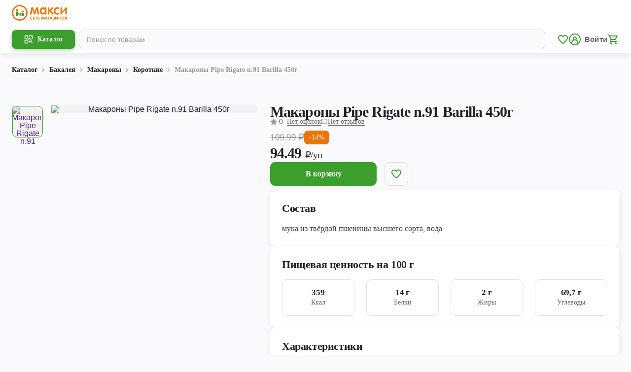

--- FILE ---
content_type: text/html; charset=utf-8
request_url: https://maxi-retail.ru/kirov/catalog/1082/22628
body_size: 32890
content:
<!DOCTYPE html><html><head><meta charSet="utf-8"/><meta name="viewport" content="width=device-width"/><meta property="og:image:alt" content="maxi-retail logo"/><meta property="og:image:width" content="1200"/><meta property="og:image:height" content="600"/><title>Макароны Pipe Rigate n.91 Barilla 450г</title><meta name="robots" content="index,follow"/><meta name="googlebot" content="index,follow"/><meta property="og:title" content="Макароны Pipe Rigate n.91 Barilla 450г"/><meta property="og:url" content="https://maxi-retail.ru/catalog/1082/22628"/><meta property="og:image" content="https://maxi.today/api/imageResources/DELIVERY_IMAGE/e4794d50-76d4-4b31-8060-a9a062e1313c.jpg"/><meta property="og:site_name" content="Макароны Pipe Rigate n.91 Barilla 450г | Торговая сеть Макси"/><link rel="canonical" href="https://maxi-retail.ru/catalog/1082/22628"/><meta name="next-head-count" content="13"/><link rel="icon" type="image/png" sizes="48x48" href="/icons/favicon-48x48.png"/><link rel="icon" type="image/png" sizes="32x32" href="/icons/favicon-32x32.png"/><link rel="icon" type="image/png" sizes="16x16" href="/icons/favicon-16x16.png"/><link rel="icon" type="image/svg+xml" href="/icons/favicon.svg"/><link rel="icon" type="image/x-icon" href="/icons/favicon.ico"/><link rel="shortcut icon" type="image/x-icon" href="/icons/favicon.ico"/><meta name="theme-color" content="#ffffff"/><meta property="og:site_name" content="Макси"/><meta name="apple-itunes-app" content="app-id=1097730072, app-argument=https://redirect.appmetrica.yandex.com/serve/27834671328953164?utm_source=site&amp;utm_medium=smart-banner&amp;utm_campaign=prod-mp"/><script>
              (function(w,d,s,l,i){w[l]=w[l]||[];w[l].push({'gtm.start':
              new Date().getTime(),event:'gtm.js'});var f=d.getElementsByTagName(s)[0],
              j=d.createElement(s),dl=l!='dataLayer'?'&l='+l:'';j.async=true;j.src=
              'https://www.googletagmanager.com/gtm.js?id='+i+dl;f.parentNode.insertBefore(j,f);
              })(window,document,'script','dataLayer','GTM-W64BZVJ');
          </script><noscript>
            <iframe src="https://www.googletagmanager.com/ns.html?id=GTM-PSRBQ8B"
            height="0" width="0" style="display:none;visibility:hidden"></iframe> 
          </noscript><link rel="preload" href="/_next/static/css/a1fc71840b30da5c.css" as="style"/><link rel="stylesheet" href="/_next/static/css/a1fc71840b30da5c.css" data-n-g=""/><link rel="preload" href="/_next/static/css/f7479e23305d8adf.css" as="style"/><link rel="stylesheet" href="/_next/static/css/f7479e23305d8adf.css" data-n-p=""/><link rel="preload" href="/_next/static/css/2319a8a685e5f271.css" as="style"/><link rel="stylesheet" href="/_next/static/css/2319a8a685e5f271.css" data-n-p=""/><link rel="preload" href="/_next/static/css/7788858817a65d94.css" as="style"/><link rel="stylesheet" href="/_next/static/css/7788858817a65d94.css" data-n-p=""/><noscript data-n-css=""></noscript><script defer="" nomodule="" src="/_next/static/chunks/polyfills-42372ed130431b0a.js"></script><script src="/_next/static/chunks/webpack-9d301f8a11d058ae.js" defer=""></script><script src="/_next/static/chunks/framework-945b357d4a851f4b.js" defer=""></script><script src="/_next/static/chunks/main-be2072baf0dae7aa.js" defer=""></script><script src="/_next/static/chunks/pages/_app-97a372a0e5c478ae.js" defer=""></script><script src="/_next/static/chunks/8156-a89d021dd7866895.js" defer=""></script><script src="/_next/static/chunks/2181-7455d864b1952263.js" defer=""></script><script src="/_next/static/chunks/1786-0e1ce80209eb4d6b.js" defer=""></script><script src="/_next/static/chunks/3332-0b8f61d661291340.js" defer=""></script><script src="/_next/static/chunks/6488-53914a571518189f.js" defer=""></script><script src="/_next/static/chunks/9332-c2ce3def78ccfc70.js" defer=""></script><script src="/_next/static/chunks/9649-69105eccd5bf8840.js" defer=""></script><script src="/_next/static/chunks/6778-e50e31348a50b049.js" defer=""></script><script src="/_next/static/chunks/2251-09d1deb0b71de323.js" defer=""></script><script src="/_next/static/chunks/9553-1c3bdc33474c5874.js" defer=""></script><script src="/_next/static/chunks/6149-dd5950a1134363bc.js" defer=""></script><script src="/_next/static/chunks/pages/catalog/%5BcategoryId%5D/%5BproductId%5D-e4bf2bf7ee688aba.js" defer=""></script><script src="/_next/static/N3rjdsqllDk5v_9nPcnXO/_buildManifest.js" defer=""></script><script src="/_next/static/N3rjdsqllDk5v_9nPcnXO/_ssgManifest.js" defer=""></script><style data-styled="" data-styled-version="5.3.3">.hNQmZZ{font-family:Nunito;font-style:normal;-webkit-transition:0.2s all;transition:0.2s all;font-weight:bold;font-size:13px;line-height:16px;-webkit-letter-spacing:0px;-moz-letter-spacing:0px;-ms-letter-spacing:0px;letter-spacing:0px;color:#FFFFFF;}/*!sc*/
@media only screen and (min-width:992px){.hNQmZZ{font-size:14px;line-height:20px;-webkit-letter-spacing:0px;-moz-letter-spacing:0px;-ms-letter-spacing:0px;letter-spacing:0px;}}/*!sc*/
.hweIIw{font-family:Nunito;font-style:normal;-webkit-transition:0.2s all;transition:0.2s all;font-weight:bold;font-size:15px;line-height:18px;-webkit-letter-spacing:0px;-moz-letter-spacing:0px;-ms-letter-spacing:0px;letter-spacing:0px;color:rgba(0,0,0,0.87);}/*!sc*/
@media only screen and (min-width:992px){.hweIIw{font-size:16px;line-height:22px;-webkit-letter-spacing:0px;-moz-letter-spacing:0px;-ms-letter-spacing:0px;letter-spacing:0px;}}/*!sc*/
.lghJVM{font-family:Nunito;font-style:normal;-webkit-transition:0.2s all;transition:0.2s all;font-weight:normal;font-size:10px;line-height:12px;-webkit-letter-spacing:0px;-moz-letter-spacing:0px;-ms-letter-spacing:0px;letter-spacing:0px;color:rgba(0,0,0,0.38);}/*!sc*/
@media only screen and (min-width:992px){.lghJVM{font-size:12px;line-height:14px;-webkit-letter-spacing:0px;-moz-letter-spacing:0px;-ms-letter-spacing:0px;letter-spacing:0px;}}/*!sc*/
.gvZAPX{font-family:Nunito;font-style:normal;-webkit-transition:0.2s all;transition:0.2s all;font-weight:normal;font-size:9px;line-height:12px;-webkit-letter-spacing:0px;-moz-letter-spacing:0px;-ms-letter-spacing:0px;letter-spacing:0px;color:#FFFFFF;}/*!sc*/
@media only screen and (min-width:992px){.gvZAPX{font-size:10px;line-height:14px;-webkit-letter-spacing:0px;-moz-letter-spacing:0px;-ms-letter-spacing:0px;letter-spacing:0px;}}/*!sc*/
.eIXxjy{font-family:Nunito;font-style:normal;-webkit-transition:0.2s all;transition:0.2s all;font-weight:bold;font-size:15px;line-height:20px;-webkit-letter-spacing:-0.3px;-moz-letter-spacing:-0.3px;-ms-letter-spacing:-0.3px;letter-spacing:-0.3px;color:rgba(0,0,0,0.87);}/*!sc*/
@media only screen and (min-width:992px){.eIXxjy{font-size:18px;line-height:22px;-webkit-letter-spacing:-0.4px;-moz-letter-spacing:-0.4px;-ms-letter-spacing:-0.4px;letter-spacing:-0.4px;}}/*!sc*/
.jtYORM{font-family:Nunito;font-style:normal;-webkit-transition:0.2s all;transition:0.2s all;font-weight:normal;font-size:11px;line-height:14px;-webkit-letter-spacing:0px;-moz-letter-spacing:0px;-ms-letter-spacing:0px;letter-spacing:0px;color:rgba(0,0,0,0.87);}/*!sc*/
@media only screen and (min-width:992px){.jtYORM{font-size:13px;line-height:16px;-webkit-letter-spacing:0px;-moz-letter-spacing:0px;-ms-letter-spacing:0px;letter-spacing:0px;}}/*!sc*/
.bWjsLY{font-family:Nunito;font-style:normal;-webkit-transition:0.2s all;transition:0.2s all;font-weight:bold;font-size:14px;line-height:20px;-webkit-letter-spacing:0px;-moz-letter-spacing:0px;-ms-letter-spacing:0px;letter-spacing:0px;color:rgba(0,0,0,0.87);}/*!sc*/
@media only screen and (min-width:992px){.bWjsLY{font-size:16px;line-height:20px;-webkit-letter-spacing:0px;-moz-letter-spacing:0px;-ms-letter-spacing:0px;letter-spacing:0px;}}/*!sc*/
.emsqhQ{font-family:Nunito;font-style:normal;-webkit-transition:0.2s all;transition:0.2s all;font-weight:bold;font-size:13px;line-height:16px;-webkit-letter-spacing:0px;-moz-letter-spacing:0px;-ms-letter-spacing:0px;letter-spacing:0px;color:rgba(0,0,0,0.87);}/*!sc*/
@media only screen and (min-width:992px){.emsqhQ{font-size:14px;line-height:20px;-webkit-letter-spacing:0px;-moz-letter-spacing:0px;-ms-letter-spacing:0px;letter-spacing:0px;}}/*!sc*/
.gFVpGc{font-family:Nunito;font-style:normal;-webkit-transition:0.2s all;transition:0.2s all;font-weight:bold;font-size:13px;line-height:16px;-webkit-letter-spacing:0px;-moz-letter-spacing:0px;-ms-letter-spacing:0px;letter-spacing:0px;color:rgba(0,0,0,0.38);}/*!sc*/
@media only screen and (min-width:992px){.gFVpGc{font-size:14px;line-height:20px;-webkit-letter-spacing:0px;-moz-letter-spacing:0px;-ms-letter-spacing:0px;letter-spacing:0px;}}/*!sc*/
.dWQghV{font-family:Nunito;font-style:normal;-webkit-transition:0.2s all;transition:0.2s all;font-weight:bold;font-size:20px;line-height:24px;-webkit-letter-spacing:-0.4px;-moz-letter-spacing:-0.4px;-ms-letter-spacing:-0.4px;letter-spacing:-0.4px;color:rgba(0,0,0,0.87);}/*!sc*/
@media only screen and (min-width:992px){.dWQghV{font-size:30px;line-height:36px;-webkit-letter-spacing:-0.9px;-moz-letter-spacing:-0.9px;-ms-letter-spacing:-0.9px;letter-spacing:-0.9px;}}/*!sc*/
.eSOfZn{font-family:Nunito;font-style:normal;-webkit-transition:0.2s all;transition:0.2s all;font-weight:normal;font-size:14px;line-height:20px;-webkit-letter-spacing:0px;-moz-letter-spacing:0px;-ms-letter-spacing:0px;letter-spacing:0px;color:rgba(0,0,0,0.6);}/*!sc*/
@media only screen and (min-width:992px){.eSOfZn{font-size:16px;line-height:20px;-webkit-letter-spacing:0px;-moz-letter-spacing:0px;-ms-letter-spacing:0px;letter-spacing:0px;}}/*!sc*/
.iFTOPL{font-family:Nunito;font-style:normal;-webkit-transition:0.2s all;transition:0.2s all;font-weight:normal;font-size:13px;line-height:16px;-webkit-letter-spacing:0px;-moz-letter-spacing:0px;-ms-letter-spacing:0px;letter-spacing:0px;color:rgba(0,0,0,0.6);}/*!sc*/
@media only screen and (min-width:992px){.iFTOPL{font-size:14px;line-height:20px;-webkit-letter-spacing:0px;-moz-letter-spacing:0px;-ms-letter-spacing:0px;letter-spacing:0px;}}/*!sc*/
.jJjSCn{font-family:Nunito;font-style:normal;-webkit-transition:0.2s all;transition:0.2s all;font-weight:bold;font-size:17px;line-height:20px;-webkit-letter-spacing:-0.3px;-moz-letter-spacing:-0.3px;-ms-letter-spacing:-0.3px;letter-spacing:-0.3px;color:rgba(0,0,0,0.87);}/*!sc*/
@media only screen and (min-width:992px){.jJjSCn{font-size:22px;line-height:28px;-webkit-letter-spacing:-0.4px;-moz-letter-spacing:-0.4px;-ms-letter-spacing:-0.4px;letter-spacing:-0.4px;}}/*!sc*/
.hHNpkm{font-family:Nunito;font-style:normal;-webkit-transition:0.2s all;transition:0.2s all;font-weight:normal;font-size:15px;line-height:18px;-webkit-letter-spacing:0px;-moz-letter-spacing:0px;-ms-letter-spacing:0px;letter-spacing:0px;color:rgba(0,0,0,0.74);}/*!sc*/
@media only screen and (min-width:992px){.hHNpkm{font-size:16px;line-height:22px;-webkit-letter-spacing:0px;-moz-letter-spacing:0px;-ms-letter-spacing:0px;letter-spacing:0px;}}/*!sc*/
.flDpTI{font-family:Nunito;font-style:normal;-webkit-transition:0.2s all;transition:0.2s all;font-weight:bold;font-size:15px;line-height:20px;-webkit-letter-spacing:-0.2px;-moz-letter-spacing:-0.2px;-ms-letter-spacing:-0.2px;letter-spacing:-0.2px;color:rgba(0,0,0,0.87);}/*!sc*/
@media only screen and (min-width:992px){.flDpTI{font-size:17px;line-height:20px;-webkit-letter-spacing:-0.2px;-moz-letter-spacing:-0.2px;-ms-letter-spacing:-0.2px;letter-spacing:-0.2px;}}/*!sc*/
.fdJFhe{font-family:Nunito;font-style:normal;-webkit-transition:0.2s all;transition:0.2s all;font-weight:normal;font-size:13px;line-height:16px;-webkit-letter-spacing:0px;-moz-letter-spacing:0px;-ms-letter-spacing:0px;letter-spacing:0px;color:rgba(0,0,0,0.87);}/*!sc*/
@media only screen and (min-width:992px){.fdJFhe{font-size:14px;line-height:20px;-webkit-letter-spacing:0px;-moz-letter-spacing:0px;-ms-letter-spacing:0px;letter-spacing:0px;}}/*!sc*/
.fAJaya{font-family:Nunito;font-style:normal;-webkit-transition:0.2s all;transition:0.2s all;font-weight:normal;font-size:14px;line-height:20px;-webkit-letter-spacing:0px;-moz-letter-spacing:0px;-ms-letter-spacing:0px;letter-spacing:0px;color:rgba(0,0,0,0.87);}/*!sc*/
@media only screen and (min-width:992px){.fAJaya{font-size:16px;line-height:20px;-webkit-letter-spacing:0px;-moz-letter-spacing:0px;-ms-letter-spacing:0px;letter-spacing:0px;}}/*!sc*/
.ilBpyy{font-family:Nunito;font-style:normal;-webkit-transition:0.2s all;transition:0.2s all;font-weight:normal;font-size:16px;line-height:20px;-webkit-letter-spacing:-0.3px;-moz-letter-spacing:-0.3px;-ms-letter-spacing:-0.3px;letter-spacing:-0.3px;color:rgba(0,0,0,0.87);}/*!sc*/
@media only screen and (min-width:992px){.ilBpyy{font-size:19px;line-height:22px;-webkit-letter-spacing:-0.4px;-moz-letter-spacing:-0.4px;-ms-letter-spacing:-0.4px;letter-spacing:-0.4px;}}/*!sc*/
.eMtQdC{font-family:Nunito;font-style:normal;-webkit-transition:0.2s all;transition:0.2s all;font-weight:bold;font-size:10px;line-height:12px;-webkit-letter-spacing:0px;-moz-letter-spacing:0px;-ms-letter-spacing:0px;letter-spacing:0px;color:#FCAD2C;}/*!sc*/
@media only screen and (min-width:992px){.eMtQdC{font-size:12px;line-height:14px;-webkit-letter-spacing:0px;-moz-letter-spacing:0px;-ms-letter-spacing:0px;letter-spacing:0px;}}/*!sc*/
.furOqE{font-family:Nunito;font-style:normal;-webkit-transition:0.2s all;transition:0.2s all;font-weight:bold;font-size:16px;line-height:20px;-webkit-letter-spacing:-0.3px;-moz-letter-spacing:-0.3px;-ms-letter-spacing:-0.3px;letter-spacing:-0.3px;color:rgba(0,0,0,0.87);}/*!sc*/
@media only screen and (min-width:992px){.furOqE{font-size:19px;line-height:22px;-webkit-letter-spacing:-0.4px;-moz-letter-spacing:-0.4px;-ms-letter-spacing:-0.4px;letter-spacing:-0.4px;}}/*!sc*/
.cSDeHh{font-family:Nunito;font-style:normal;-webkit-transition:0.2s all;transition:0.2s all;font-weight:normal;font-size:11px;line-height:14px;-webkit-letter-spacing:0px;-moz-letter-spacing:0px;-ms-letter-spacing:0px;letter-spacing:0px;color:rgba(0,0,0,0.6);}/*!sc*/
@media only screen and (min-width:992px){.cSDeHh{font-size:13px;line-height:16px;-webkit-letter-spacing:0px;-moz-letter-spacing:0px;-ms-letter-spacing:0px;letter-spacing:0px;}}/*!sc*/
data-styled.g3[id="sc-bdvvtL"]{content:"hNQmZZ,hweIIw,lghJVM,gvZAPX,eIXxjy,jtYORM,bWjsLY,emsqhQ,gFVpGc,dWQghV,eSOfZn,iFTOPL,jJjSCn,hHNpkm,flDpTI,fdJFhe,fAJaya,ilBpyy,eMtQdC,furOqE,cSDeHh,"}/*!sc*/
.kOtvny{width:100%;max-width:1280px;padding:0 16px;margin:0 auto;}/*!sc*/
@media only screen and (min-width:768px){.kOtvny{padding:0 24px;}}/*!sc*/
data-styled.g30[id="sc-bBHxTw"]{content:"kOtvny,"}/*!sc*/
.drwaOh{display:-webkit-box;display:-webkit-flex;display:-ms-flexbox;display:flex;-webkit-align-items:center;-webkit-box-align:center;-ms-flex-align:center;align-items:center;}/*!sc*/
data-styled.g59[id="sc-gSQFLo"]{content:"drwaOh,"}/*!sc*/
.kuLBNh{padding:3px 6px;display:-webkit-box;display:-webkit-flex;display:-ms-flexbox;display:flex;-webkit-align-items:center;-webkit-box-align:center;-ms-flex-align:center;align-items:center;border-radius:5px;background:#EC7404;padding:1px 4px;}/*!sc*/
@media only screen and (min-width:992px){.kuLBNh{padding:4px 10px;border-radius:8px;}.kuLBNh span{font-size:14px;line-height:20px;-webkit-letter-spacing:0px;-moz-letter-spacing:0px;-ms-letter-spacing:0px;letter-spacing:0px;}}/*!sc*/
.gJsmmo{padding:3px 6px;display:-webkit-box;display:-webkit-flex;display:-ms-flexbox;display:flex;-webkit-align-items:center;-webkit-box-align:center;-ms-flex-align:center;align-items:center;border-radius:5px;background:#EC7404;padding:1px 4px;}/*!sc*/
data-styled.g60[id="sc-lbhJGD"]{content:"kuLBNh,gJsmmo,"}/*!sc*/
.eacKZD{font-family:'Nunito';font-style:normal;display:-webkit-box;display:-webkit-flex;display:-ms-flexbox;display:flex;-webkit-flex-direction:column;-ms-flex-direction:column;flex-direction:column;}/*!sc*/
data-styled.g61[id="sc-iNGGcK"]{content:"eacKZD,"}/*!sc*/
.cFPxtS{display:-webkit-box;display:-webkit-flex;display:-ms-flexbox;display:flex;-webkit-flex-direction:row;-ms-flex-direction:row;flex-direction:row;-webkit-align-items:center;-webkit-box-align:center;-ms-flex-align:center;align-items:center;gap:4px;}/*!sc*/
.cFPxtS > span:first-child{-webkit-text-decoration-line:line-through;text-decoration-line:line-through;}/*!sc*/
@media only screen and (min-width:992px){.cFPxtS{gap:8px;}.cFPxtS > span:nth-child(1){font-size:18px;line-height:22px;-webkit-letter-spacing:-0.4px;-moz-letter-spacing:-0.4px;-ms-letter-spacing:-0.4px;letter-spacing:-0.4px;}}/*!sc*/
.gIrJgr{display:-webkit-box;display:-webkit-flex;display:-ms-flexbox;display:flex;-webkit-flex-direction:row;-ms-flex-direction:row;flex-direction:row;-webkit-align-items:center;-webkit-box-align:center;-ms-flex-align:center;align-items:center;gap:4px;}/*!sc*/
.gIrJgr > span:first-child{-webkit-text-decoration-line:line-through;text-decoration-line:line-through;}/*!sc*/
@media only screen and (min-width:992px){.gIrJgr{gap:8px;}.gIrJgr > span:nth-child(1){font-size:19px;line-height:22px;-webkit-letter-spacing:-0.4px;-moz-letter-spacing:-0.4px;-ms-letter-spacing:-0.4px;letter-spacing:-0.4px;}}/*!sc*/
.bdjJyn{display:-webkit-box;display:-webkit-flex;display:-ms-flexbox;display:flex;-webkit-flex-direction:row;-ms-flex-direction:row;flex-direction:row;-webkit-align-items:center;-webkit-box-align:center;-ms-flex-align:center;align-items:center;gap:4px;}/*!sc*/
.bdjJyn > span:first-child{-webkit-text-decoration-line:line-through;text-decoration-line:line-through;}/*!sc*/
data-styled.g62[id="sc-jeraig"]{content:"cFPxtS,gIrJgr,bdjJyn,"}/*!sc*/
.fKjKdJ{display:-webkit-box;display:-webkit-flex;display:-ms-flexbox;display:flex;-webkit-align-items:flex-end;-webkit-box-align:flex-end;-ms-flex-align:flex-end;align-items:flex-end;}/*!sc*/
.fKjKdJ span:last-child{margin-bottom:1px;}/*!sc*/
@media only screen and (min-width:992px){.fKjKdJ > span:nth-child(1){font-size:24px;line-height:30px;-webkit-letter-spacing:-0.4px;-moz-letter-spacing:-0.4px;-ms-letter-spacing:-0.4px;letter-spacing:-0.4px;}.fKjKdJ > span:last-child{font-size:18px;line-height:22px;-webkit-letter-spacing:-0.4px;-moz-letter-spacing:-0.4px;-ms-letter-spacing:-0.4px;letter-spacing:-0.4px;margin-bottom:3px;}}/*!sc*/
.ejKykO{display:-webkit-box;display:-webkit-flex;display:-ms-flexbox;display:flex;-webkit-align-items:flex-end;-webkit-box-align:flex-end;-ms-flex-align:flex-end;align-items:flex-end;}/*!sc*/
.ejKykO span:last-child{margin-bottom:1px;}/*!sc*/
@media only screen and (min-width:992px){.ejKykO > span:nth-child(1){font-size:30px;line-height:36px;-webkit-letter-spacing:-0.9px;-moz-letter-spacing:-0.9px;-ms-letter-spacing:-0.9px;letter-spacing:-0.9px;}.ejKykO > span:last-child{font-size:19px;line-height:22px;-webkit-letter-spacing:-0.4px;-moz-letter-spacing:-0.4px;-ms-letter-spacing:-0.4px;letter-spacing:-0.4px;margin-bottom:3px;}}/*!sc*/
.OGoAK{display:-webkit-box;display:-webkit-flex;display:-ms-flexbox;display:flex;-webkit-align-items:flex-end;-webkit-box-align:flex-end;-ms-flex-align:flex-end;align-items:flex-end;}/*!sc*/
.OGoAK span:last-child{margin-bottom:1px;}/*!sc*/
data-styled.g63[id="sc-eJwWfJ"]{content:"fKjKdJ,ejKykO,OGoAK,"}/*!sc*/
.cBtokM{display:-webkit-box;display:-webkit-flex;display:-ms-flexbox;display:flex;-webkit-align-items:center;-webkit-box-align:center;-ms-flex-align:center;align-items:center;-webkit-box-pack:center;-webkit-justify-content:center;-ms-flex-pack:center;justify-content:center;border:1px solid transparent;outline:none;-webkit-transition:0.2s all;transition:0.2s all;padding:13px 24px;border-radius:10px;background-color:#3C9E2D;border-color:#3C9E2D;}/*!sc*/
@media (hover:hover){.cBtokM:hover{cursor:pointer;}}/*!sc*/
.cBtokM .caption{color:#FFFFFF;}/*!sc*/
.cBtokM .content{color:#FFFFFF;}/*!sc*/
.cBtokM:disabled{background-color:rgba(0,0,0,0.12);border-color:transparent;}/*!sc*/
.cBtokM:disabled .caption{color:rgba(0,0,0,0.38);}/*!sc*/
.cBtokM:disabled .content{color:rgba(0,0,0,0.38);}/*!sc*/
@media (hover:hover){.cBtokM:disabled:hover{background-color:rgba(0,0,0,0.12);border-color:transparent;}}/*!sc*/
@media (hover:hover){.cBtokM:hover{background-color:#46AD35;border-color:#46AD35;}}/*!sc*/
.ikvpcx{display:-webkit-box;display:-webkit-flex;display:-ms-flexbox;display:flex;-webkit-align-items:center;-webkit-box-align:center;-ms-flex-align:center;align-items:center;-webkit-box-pack:center;-webkit-justify-content:center;-ms-flex-pack:center;justify-content:center;border:1px solid transparent;outline:none;-webkit-transition:0.2s all;transition:0.2s all;padding:7.2px 16px;border-radius:10px;background-color:#3C9E2D;border-color:#3C9E2D;}/*!sc*/
@media (hover:hover){.ikvpcx:hover{cursor:pointer;}}/*!sc*/
@media only screen and (min-width:992px){.ikvpcx{padding:8.2px 24px;}}/*!sc*/
.ikvpcx .caption{color:#FFFFFF;}/*!sc*/
.ikvpcx .content{color:#FFFFFF;}/*!sc*/
.ikvpcx:disabled{background-color:rgba(0,0,0,0.12);border-color:transparent;}/*!sc*/
.ikvpcx:disabled .caption{color:rgba(0,0,0,0.38);}/*!sc*/
.ikvpcx:disabled .content{color:rgba(0,0,0,0.38);}/*!sc*/
@media (hover:hover){.ikvpcx:disabled:hover{background-color:rgba(0,0,0,0.12);border-color:transparent;}}/*!sc*/
@media (hover:hover){.ikvpcx:hover{background-color:#46AD35;border-color:#46AD35;}}/*!sc*/
.iazSeV{display:-webkit-box;display:-webkit-flex;display:-ms-flexbox;display:flex;-webkit-align-items:center;-webkit-box-align:center;-ms-flex-align:center;align-items:center;-webkit-box-pack:center;-webkit-justify-content:center;-ms-flex-pack:center;justify-content:center;border:1px solid transparent;outline:none;-webkit-transition:0.2s all;transition:0.2s all;padding:13px 24px;border-radius:10px;background-color:transparent;border-color:rgba(0,0,0,0.12);}/*!sc*/
@media (hover:hover){.iazSeV:hover{cursor:pointer;}}/*!sc*/
.iazSeV .caption{color:#3C9E2D;}/*!sc*/
.iazSeV .content{color:#3C9E2D;}/*!sc*/
.iazSeV:disabled{background-color:transparent;}/*!sc*/
.iazSeV:disabled .caption{color:rgba(0,0,0,0.38);}/*!sc*/
.iazSeV:disabled .content{color:rgba(0,0,0,0.38);}/*!sc*/
@media (hover:hover){.iazSeV:disabled:hover{background-color:transparent;border-color:rgba(0,0,0,0.12);}.iazSeV:disabled:hover .caption{color:rgba(0,0,0,0.38);}.iazSeV:disabled:hover .content{color:rgba(0,0,0,0.38);}}/*!sc*/
@media (hover:hover){.iazSeV:hover{background-color:#46AD35;border-color:#46AD35;}.iazSeV:hover .caption{color:#FFFFFF;}.iazSeV:hover .content{color:#FFFFFF;}}/*!sc*/
data-styled.g72[id="sc-fWCJzd"]{content:"cBtokM,ikvpcx,iazSeV,"}/*!sc*/
</style></head><body><div id="__next"><div></div><div class="Layout_pageWrapper__SFNIw"><header class="Header_header__MwWvM"><div class="Header_wrapper__PJAKW Header_address__xpN6x"><div class="Header_container__Aasa1"><a class="Header_logo__V9h3K" href="/kirov"><svg xmlns="http://www.w3.org/2000/svg" fill="none" viewBox="0 0 84 24" width="140" height="40"><g><path d="M83.7818 13.1016C83.7818 14.163 83.3717 14.692 82.5415 14.692C81.7048 14.692 81.2864 14.1695 81.2864 13.1164V7.94065L76.4564 13.2769C76.3678 14.2252 75.9577 14.692 75.2407 14.692C74.404 14.692 73.9856 14.1614 73.9856 13.1016V5.1546C73.9856 4.09324 74.404 3.56421 75.2407 3.56421C76.061 3.56421 76.481 4.09488 76.481 5.1546V10.5383L81.27 5.03339C81.3914 4.0523 81.818 3.56257 82.5661 3.56257C83.3799 3.56257 83.7818 4.08505 83.7818 5.13003V13.1016ZM68.9555 3.47412C69.6872 3.47412 70.3648 3.59533 70.9915 3.83609C71.8282 4.15712 72.2466 4.61573 72.2466 5.21028C72.2466 5.91785 71.9168 6.27164 71.2491 6.27164C70.9587 6.27164 70.6207 6.18319 70.2516 6.0063C69.8808 5.8376 69.4624 5.74915 68.9965 5.74915C68.1434 5.74915 67.4757 6.11112 66.9753 6.82524C66.5405 7.45256 66.3239 8.20762 66.3239 9.10027C66.3239 10.0568 66.5339 10.8282 66.9605 11.431C67.4428 12.1222 68.1352 12.4678 69.0539 12.4678C69.3919 12.4678 69.8185 12.363 70.3582 12.1549C70.8898 11.9535 71.2114 11.8503 71.3328 11.8503C71.6379 11.8503 71.8889 11.9551 72.0727 12.1549C72.2581 12.3646 72.3467 12.6217 72.3467 12.9264C72.3467 13.6258 71.7347 14.1646 70.5108 14.5413C70.0203 14.6855 69.4805 14.7575 68.9014 14.7575C67.3001 14.7575 66.0352 14.2023 65.1017 13.1016C64.2157 12.0649 63.7662 10.7398 63.7662 9.11502C63.7662 7.52462 64.2256 6.19793 65.1509 5.15296C66.1139 4.03756 67.3854 3.47412 68.9555 3.47412ZM63.6267 13.7044C63.6267 13.9943 63.5135 14.2269 63.2888 14.4201C63.064 14.6052 62.7982 14.6937 62.4914 14.6937C62.0403 14.6937 61.6055 14.4611 61.1953 14.0025L57.2595 9.57526V13.0623C57.2595 14.1548 56.8411 14.6937 56.0044 14.6937C55.1759 14.6937 54.7641 14.1548 54.7641 13.0623V5.16934C54.7641 4.09324 55.1742 3.56257 56.0044 3.56257C56.8411 3.56257 57.2595 4.10143 57.2595 5.19391V7.70152L60.8492 4.14893C61.2511 3.75584 61.6547 3.56257 62.0485 3.56257C62.3536 3.56257 62.6112 3.65101 62.8212 3.84428C63.023 4.03756 63.1264 4.28651 63.1264 4.59116C63.1264 4.96133 62.9246 5.32985 62.5308 5.7082L59.4153 8.58598L63.1264 12.4678C63.4578 12.8117 63.6267 13.2228 63.6267 13.7044ZM47.6323 5.81303C46.7628 5.81303 46.1114 6.175 45.6767 6.89731C45.3059 7.50824 45.1139 8.26331 45.1139 9.17889C45.1139 10.0224 45.3157 10.7382 45.6931 11.3327C46.1607 12.0321 46.7956 12.3859 47.5929 12.3859C48.4706 12.3859 49.1384 12.0403 49.5896 11.3573C49.9767 10.7709 50.1687 10.024 50.1687 9.09864C50.1687 8.1978 49.9833 7.45092 49.606 6.85636C49.1531 6.15862 48.4936 5.81303 47.6323 5.81303ZM52.6378 13.0607C52.6378 14.1532 52.2359 14.692 51.4221 14.692C50.9152 14.692 50.5936 14.4758 50.4394 14.0418C50.4066 13.8649 50.3344 13.6241 50.2458 13.3178H50.2048C49.4796 14.2334 48.5625 14.692 47.4518 14.692C46.7677 14.692 46.1393 14.5626 45.552 14.2989C44.5381 13.8321 43.7735 13.118 43.2584 12.1533C42.776 11.2688 42.5414 10.2402 42.5414 9.07571C42.5414 7.94229 42.7908 6.91369 43.2978 5.99811C43.8293 5.03339 44.5939 4.32582 45.5914 3.87704C46.1787 3.6117 46.7742 3.47576 47.3862 3.47576C48.5051 3.47576 49.4468 3.91799 50.2196 4.79426H50.2442V4.77788C50.2852 4.62556 50.341 4.45686 50.4214 4.25539C50.5903 3.7886 50.9283 3.56421 51.4189 3.56421C52.2326 3.56421 52.6346 4.09488 52.6346 5.17098V13.0607H52.6378ZM41.5538 13.6405C41.5538 13.9861 41.4324 14.2596 41.1912 14.4594C40.9582 14.6527 40.6596 14.7575 40.3135 14.7575C39.6211 14.7575 39.2028 14.3235 39.0584 13.4636L38.0199 7.10696C37.9953 7.13153 37.2635 9.31647 35.8231 13.6569C35.5901 14.3874 35.1865 14.7575 34.632 14.7575C34.0692 14.7575 33.6739 14.3874 33.4327 13.6569L31.2753 7.10696C31.2506 7.13153 30.8963 9.26079 30.2203 13.48C30.0842 14.3317 29.6642 14.7575 28.9653 14.7575C28.6191 14.7575 28.3205 14.6527 28.0793 14.4594C27.8463 14.258 27.7249 13.9927 27.7249 13.6552C27.7249 13.4063 27.8135 12.8281 27.9825 11.9191L29.3262 4.93512C29.4952 4.01954 30.0349 3.56093 30.9439 3.56093C31.838 3.56093 32.4171 3.96221 32.6829 4.76642L34.591 10.689H34.6631L36.6024 4.77461C36.8681 3.96221 37.4473 3.56093 38.3414 3.56093C39.2438 3.56093 39.7819 4.01954 39.9591 4.92693L41.2946 11.9027C41.4652 12.8117 41.5538 13.3915 41.5538 13.6405Z"></path><path d="M30.0677 22.3292C29.3984 22.3292 28.8651 22.1065 28.4681 21.661C28.0859 21.2351 27.8955 20.6848 27.8955 20.0083C27.8955 19.3483 28.0924 18.7979 28.4862 18.3557C28.8914 17.8971 29.423 17.6694 30.0809 17.6694C30.3171 17.6694 30.5402 17.7022 30.7502 17.7661C31.0144 17.848 31.2014 17.9626 31.3162 18.1133C31.3802 18.1985 31.413 18.2853 31.413 18.3737C31.413 18.49 31.3704 18.5948 31.2851 18.6866C31.1998 18.7783 31.098 18.8225 30.9816 18.8225C30.8716 18.8225 30.7404 18.793 30.5862 18.7308C30.4319 18.6702 30.2662 18.6391 30.0874 18.6391C29.7232 18.6391 29.4427 18.7848 29.2474 19.0764C29.0768 19.3286 28.9915 19.6464 28.9915 20.0296C28.9915 20.4063 29.0834 20.7143 29.2655 20.9518C29.464 21.2187 29.7478 21.353 30.1169 21.353C30.2794 21.353 30.4598 21.317 30.6584 21.2433C30.8569 21.1696 30.9914 21.1336 31.0603 21.1336C31.1735 21.1336 31.2703 21.1794 31.3491 21.2712C31.4294 21.3629 31.4688 21.4644 31.4688 21.5774C31.4688 21.6757 31.436 21.7691 31.372 21.8575C31.1423 22.1736 30.7092 22.3292 30.0677 22.3292Z"></path><path d="M34.0184 17.7856C34.4974 17.7856 34.737 17.9445 34.737 18.259C34.737 18.5702 34.4974 18.7258 34.0184 18.7258H33.1915V19.5153H33.9035C34.3826 19.5153 34.6221 19.6692 34.6221 19.9804C34.6221 20.2916 34.3826 20.4456 33.9035 20.4456H33.1915V21.2907H34.0495C34.5286 21.2907 34.7681 21.4447 34.7681 21.7559C34.7681 22.0655 34.5286 22.2211 34.0495 22.2211H32.8683C32.614 22.2211 32.4352 22.1768 32.3335 22.09C32.2317 22.0032 32.1809 21.8345 32.1809 21.5823V18.4981C32.1809 18.2344 32.2317 18.0493 32.3335 17.9445C32.4352 17.8397 32.6173 17.7856 32.8798 17.7856H34.0184Z"></path><path d="M36.3234 18.7274C35.9575 18.7274 35.7311 18.7176 35.6425 18.6963C35.3702 18.639 35.2357 18.4932 35.2357 18.259C35.2357 17.9429 35.4752 17.7856 35.9542 17.7856H37.713C38.1904 17.7856 38.43 17.9445 38.43 18.259C38.43 18.4932 38.2938 18.639 38.0231 18.6963C37.9345 18.7176 37.7064 18.7274 37.3422 18.7274V21.5528C37.3422 22.0294 37.1732 22.2686 36.8369 22.2686C36.4973 22.2686 36.3267 22.0311 36.3267 21.5528V18.7274H36.3234Z"></path><path d="M40.0444 19.2075H40.7252C41.2076 19.2075 41.5849 19.3386 41.8589 19.599C42.1329 19.8594 42.2691 20.2312 42.2691 20.7128C42.2691 21.191 42.1165 21.5645 41.813 21.8363C41.5209 22.0919 41.1321 22.2196 40.6448 22.2196H39.7327C39.4685 22.2196 39.2864 22.1672 39.1863 22.0607C39.0846 21.9559 39.0338 21.7725 39.0338 21.5071V18.4459C39.0338 17.9676 39.2027 17.7285 39.5391 17.7285C39.8754 17.7285 40.0444 17.9676 40.0444 18.4459V19.2075ZM40.0444 20.1248V21.2909H40.4824C40.9451 21.2909 41.1764 21.0977 41.1764 20.7128C41.1764 20.3197 40.9451 20.1248 40.4824 20.1248H40.0444Z"></path><path d="M47.4518 20.8172H47.4764L48.0621 18.3276C48.1031 18.1524 48.1884 18.0099 48.3197 17.8985C48.4509 17.7871 48.6068 17.7314 48.7856 17.7314C48.989 17.7314 49.1629 17.797 49.309 17.9264C49.455 18.0557 49.5436 18.2212 49.5764 18.4243L50.0636 21.4495C50.0883 21.5985 50.0997 21.7099 50.0997 21.7869C50.0997 22.1079 49.9488 22.2684 49.6453 22.2684C49.4681 22.2684 49.3369 22.1996 49.2565 22.0637C49.199 21.9752 49.1547 21.8278 49.1236 21.6247L48.7397 19.2006L48.7233 19.2023L48.1507 21.4429C48.09 21.6706 48.0211 21.836 47.944 21.9359C47.8308 22.0768 47.6716 22.1472 47.4633 22.1472C47.2565 22.1472 47.0958 22.0768 46.9826 21.9359C46.9054 21.8393 46.8382 21.6755 46.7758 21.4429L46.1983 19.2023H46.1885L45.8112 21.6263C45.78 21.8344 45.734 21.9834 45.6783 22.0719C45.5929 22.2029 45.4617 22.27 45.2829 22.27C44.9777 22.27 44.8251 22.1095 44.8251 21.7885C44.8251 21.741 44.8399 21.628 44.8678 21.4511L45.3551 18.4259C45.3862 18.2228 45.4748 18.0574 45.6192 17.928C45.7636 17.7986 45.9358 17.7331 46.1376 17.7331C46.3197 17.7331 46.4756 17.7871 46.6019 17.8969C46.7299 18.0066 46.8169 18.1507 46.8611 18.3293L47.4518 20.8172Z"></path><path d="M52.5558 17.7251C52.9167 17.7251 53.1661 17.9184 53.3039 18.3082L54.4228 21.4922C54.472 21.6298 54.4967 21.7347 54.4967 21.8084C54.4967 21.9459 54.4491 22.0573 54.3506 22.1425C54.2538 22.2277 54.1357 22.2686 53.9979 22.2686C53.7436 22.2686 53.5648 22.1097 53.4631 21.792L53.299 21.2728H51.7289L51.5468 21.828C51.45 22.1212 51.2876 22.2686 51.0596 22.2686C50.9168 22.2686 50.802 22.226 50.7117 22.1392C50.6232 22.0524 50.5789 21.9378 50.5789 21.7953C50.5789 21.6904 50.5953 21.5938 50.6281 21.5037L51.7831 18.3803C51.9455 17.9429 52.2031 17.7251 52.5558 17.7251ZM52.5246 18.8241L52.0193 20.3785H53.0234L52.5361 18.8241H52.5246Z"></path><path d="M55.1332 21.5528V18.4965C55.1332 18.2328 55.184 18.0493 55.2858 17.9445C55.3875 17.8397 55.5696 17.7856 55.8321 17.7856H56.969C57.4481 17.7856 57.6876 17.9445 57.6876 18.259C57.6876 18.5702 57.4481 18.7258 56.969 18.7258H56.1422V21.5512C56.1422 22.0278 55.9732 22.2669 55.6369 22.2669C55.3022 22.2685 55.1332 22.0294 55.1332 21.5528Z"></path><path d="M59.6104 17.7251C59.9714 17.7251 60.2207 17.9184 60.3586 18.3082L61.4775 21.4922C61.5267 21.6298 61.5513 21.7347 61.5513 21.8084C61.5513 21.9459 61.5037 22.0573 61.4053 22.1425C61.3085 22.2277 61.1904 22.2686 61.0525 22.2686C60.7982 22.2686 60.6194 22.1097 60.5177 21.792L60.3536 21.2728H58.7836L58.6014 21.828C58.5047 22.1212 58.3422 22.2686 58.1142 22.2686C57.9715 22.2686 57.8566 22.226 57.7664 22.1392C57.6778 22.0524 57.6335 21.9378 57.6335 21.7953C57.6335 21.6904 57.6499 21.5938 57.6827 21.5037L58.8377 18.3803C58.9985 17.9429 59.2561 17.7251 59.6104 17.7251ZM59.5793 18.8241L59.0739 20.3785H60.078L59.5907 18.8241H59.5793Z"></path><path d="M64.5553 19.8476V19.8656C65.0295 20.0556 65.2674 20.393 65.2674 20.8779C65.2674 21.8033 64.6849 22.2668 63.5201 22.2668C63.1509 22.2668 62.8392 22.2242 62.5833 22.1407C62.2059 22.0162 62.0173 21.8082 62.0173 21.5183C62.0173 21.2644 62.1584 21.1366 62.4373 21.1366C62.5538 21.1366 62.6735 21.1612 62.79 21.2071C62.9639 21.2775 63.0738 21.3201 63.1181 21.3316C63.2116 21.3561 63.3511 21.3676 63.5365 21.3676C63.9877 21.3676 64.2124 21.194 64.2124 20.8484C64.2124 20.6993 64.1599 20.5716 64.0533 20.4668C63.9729 20.3816 63.8548 20.3324 63.7006 20.3161C63.6645 20.3128 63.5348 20.3095 63.3117 20.3095C62.8901 20.3095 62.6784 20.1687 62.6784 19.8902C62.6784 19.7641 62.7375 19.6625 62.8556 19.5807C62.9442 19.5201 63.0623 19.484 63.2084 19.4709C63.2363 19.4676 63.3626 19.4644 63.5857 19.4644C63.7399 19.4644 63.8679 19.4349 63.9696 19.3743C64.0943 19.2973 64.1583 19.1892 64.1583 19.0483C64.1583 18.7306 63.9549 18.5717 63.5496 18.5717C63.4233 18.5717 63.2609 18.5979 63.0607 18.6536C62.8606 18.7077 62.708 18.7355 62.6063 18.7355C62.3257 18.7355 62.1863 18.6077 62.1863 18.3522C62.1863 18.2671 62.224 18.1835 62.3027 18.1033C62.5423 17.851 62.9656 17.7266 63.5742 17.7266C64.6291 17.7266 65.1574 18.1328 65.1574 18.9468C65.1574 19.3759 64.9573 19.674 64.5553 19.8476Z"></path><path d="M68.962 19.5167L67.1311 21.9343C66.9605 22.157 66.7669 22.2684 66.547 22.2684C66.2435 22.2684 66.0909 22.0686 66.0909 21.6689V18.4472C66.0909 17.9706 66.2599 17.7314 66.5963 17.7314C66.9326 17.7314 67.1016 17.9706 67.1016 18.4488V20.5257L68.9686 18.0607C69.1343 17.8412 69.3131 17.7331 69.5035 17.7331C69.8152 17.7331 69.9727 17.9591 69.9727 18.4128V21.5559C69.9727 22.0325 69.8037 22.2717 69.4674 22.2717C69.131 22.2717 68.962 22.0342 68.962 21.5559V19.5167Z"></path><path d="M72.0004 20.4225V21.5526C72.0004 22.0293 71.8314 22.2684 71.4951 22.2684C71.1571 22.2684 70.9898 22.0309 70.9898 21.5526V18.4472C70.9898 17.9706 71.1588 17.7314 71.4951 17.7314C71.8314 17.7314 72.0004 17.9706 72.0004 18.4488V19.4938H73.8625V18.4488C73.8625 17.9706 74.0315 17.7314 74.3679 17.7314C74.7058 17.7314 74.8732 17.9706 74.8732 18.4472V21.5526C74.8732 22.0293 74.7042 22.2684 74.3679 22.2684C74.0315 22.2684 73.8625 22.0293 73.8625 21.5526V20.4225H72.0004Z"></path><path d="M75.6755 20.0065C75.6755 19.3431 75.8625 18.8043 76.2349 18.3866C76.6205 17.9493 77.1422 17.7314 77.7984 17.7314C78.4596 17.7314 78.983 17.9476 79.3685 18.38C79.7409 18.7961 79.928 19.3382 79.928 20.0065C79.928 20.6698 79.7409 21.2103 79.3685 21.6263C78.9797 22.0555 78.4563 22.27 77.7984 22.27C77.1422 22.27 76.6205 22.0538 76.2349 21.6214C75.8625 21.207 75.6755 20.6682 75.6755 20.0065ZM76.7468 20.0179C76.7468 20.3816 76.8288 20.6829 76.9962 20.9204C77.1832 21.1989 77.4506 21.3381 77.7984 21.3381C78.1479 21.3381 78.417 21.2005 78.6073 20.927C78.773 20.6846 78.8566 20.3816 78.8566 20.0179C78.8566 19.6412 78.7779 19.3333 78.6204 19.0909C78.4284 18.8043 78.1561 18.6601 77.7984 18.6601C77.4424 18.6601 77.1701 18.8043 76.9831 19.0909C76.8256 19.3333 76.7468 19.6412 76.7468 20.0179Z"></path><path d="M81.4193 22.2196C81.165 22.2196 80.9862 22.1754 80.8845 22.0886C80.7827 22.0017 80.7319 21.833 80.7319 21.5808V18.4967C80.7319 18.233 80.7827 18.0479 80.8845 17.9431C80.9862 17.8382 81.1683 17.7842 81.4308 17.7842H82.2593C82.6596 17.7842 83.0008 17.8677 83.2814 18.0331C83.621 18.2313 83.7916 18.5163 83.7916 18.8898C83.7916 19.3713 83.6177 19.6972 83.2683 19.8676V19.8856C83.5275 19.9659 83.7145 20.0854 83.8277 20.241C83.9409 20.3966 83.9983 20.6112 83.9983 20.8814C83.9983 21.3302 83.8408 21.6725 83.5291 21.9068C83.2535 22.1131 82.8827 22.2163 82.4151 22.2163H81.4193V22.2196ZM81.7425 18.649V19.5171H82.1805C82.3791 19.5171 82.5201 19.4925 82.6005 19.4434C82.7137 19.3778 82.7712 19.2566 82.7712 19.0781C82.7712 18.7915 82.5743 18.6473 82.1805 18.6473H81.7425V18.649ZM81.7425 20.3065V21.3515H82.2478C82.4627 21.3515 82.6235 21.322 82.7285 21.2663C82.8663 21.1894 82.9352 21.0518 82.9352 20.8536C82.9352 20.6226 82.8696 20.4687 82.7351 20.3917C82.6383 20.3344 82.4693 20.3065 82.2298 20.3065H81.7425Z"></path></g><path d="M12.0209 22.9565C18.0826 22.9565 22.9966 18.0506 22.9966 11.999C22.9966 5.94734 18.0826 1.0415 12.0209 1.0415C5.9591 1.0415 1.04507 5.94734 1.04507 11.999C1.04507 18.0506 5.9591 22.9565 12.0209 22.9565Z" fill="white"></path><path d="M12.0209 24C5.39273 24 0 18.6163 0 11.9992C0 5.38211 5.39273 0 12.0209 0C18.649 0 24.0417 5.38211 24.0417 11.9992C24.0417 18.6163 18.649 24 12.0209 24ZM12.0209 2.08503C6.54445 2.08503 2.09016 6.53354 2.09016 11.9992C2.09016 17.4648 6.54445 21.9133 12.0209 21.9133C17.4973 21.9133 21.9516 17.4648 21.9516 11.9992C21.9516 6.53354 17.4956 2.08503 12.0209 2.08503Z" fill="#EB7405"></path><path d="M18.3504 17.1371L18.037 12.967C17.9829 12.2447 17.3808 11.6862 16.654 11.6862H16.4735C16.1864 11.6862 15.9305 11.7927 15.709 11.945C15.7024 11.9483 15.6959 11.9548 15.6893 11.9581C15.6335 11.9974 15.5728 12.0269 15.5236 12.0728C15.517 12.0793 15.5072 12.0809 15.5006 12.0891L12.664 15.0406L9.30398 10.6511C9.29578 10.6412 9.28429 10.6363 9.27609 10.6265C8.97257 10.2629 8.5214 10.0254 8.0046 10.0254H7.5846C6.62812 10.0254 5.87179 10.8378 5.94398 11.791L6.34429 17.1371H9.25968L9.56484 13.0604L12.1078 16.3837C12.2194 16.5278 12.3884 16.6179 12.5721 16.6277C12.5836 16.6294 12.5951 16.6294 12.6066 16.6294C12.7772 16.6294 12.9412 16.5606 13.0594 16.4361L14.9953 14.4231L14.7952 17.1371H18.3504Z" fill="#399E2C"></path><path d="M16.5736 11.3229C17.3601 11.3229 17.9976 10.6864 17.9976 9.90118C17.9976 9.116 17.3601 8.47949 16.5736 8.47949C15.7871 8.47949 15.1495 9.116 15.1495 9.90118C15.1495 10.6864 15.7871 11.3229 16.5736 11.3229Z" fill="#EB7405"></path><path d="M7.80282 9.63574C8.77079 9.63574 9.55501 8.85283 9.55501 7.88647C9.55501 6.92012 8.77079 6.13721 7.80282 6.13721C6.83485 6.13721 6.05063 6.92012 6.05063 7.88647C6.05063 8.85283 6.83485 9.63574 7.80282 9.63574Z" fill="#EB7405"></path><path d="M12.8051 13.5698C13.3687 13.5698 13.8255 13.1136 13.8255 12.551C13.8255 11.9883 13.3687 11.5322 12.8051 11.5322C12.2415 11.5322 11.7846 11.9883 11.7846 12.551C11.7846 13.1136 12.2415 13.5698 12.8051 13.5698Z" fill="#EB7405"></path></svg></a><nav class="Navigation_navigation__oP3Tz"><ul class="Navigation_list__4ZC2L"></ul></nav></div></div><div class="Header_wrapper__PJAKW"><div class="Header_container__Aasa1 Header_container_bar__Woal1"><div class="Tree_tree__8GJTw"><button class="Tree_btn__ZJFKi" disabled=""><span class="Tree_burger__QGWIc"><svg width="20" height="20" viewBox="0 0 20 20" fill="none" xmlns="http://www.w3.org/2000/svg"><path fill-rule="evenodd" clip-rule="evenodd" d="M3.33332 1.66669C2.41285 1.66669 1.66666 2.41288 1.66666 3.33335V7.50002C1.66666 8.4205 2.41285 9.16669 3.33332 9.16669H6.39468C6.97095 7.95361 7.95358 6.97098 9.16666 6.39471V3.33335C9.16666 2.41288 8.42046 1.66669 7.49999 1.66669H3.33332ZM3.33332 4.16669C3.33332 3.70645 3.70642 3.33335 4.16666 3.33335H6.66666C7.12689 3.33335 7.49999 3.70645 7.49999 4.16669V6.66669C7.49999 7.12692 7.12689 7.50002 6.66666 7.50002H4.16666C3.70642 7.50002 3.33332 7.12692 3.33332 6.66669V4.16669ZM11.6667 15.8334C12.5099 15.8334 13.2947 15.5829 13.9505 15.1522L16.8828 18.0845C17.2146 18.4163 17.7526 18.4163 18.0845 18.0845C18.4163 17.7527 18.4163 17.2147 18.0845 16.8828L15.1522 13.9506C15.5828 13.2947 15.8333 12.5099 15.8333 11.6667C15.8333 9.3655 13.9678 7.50002 11.6667 7.50002C9.36547 7.50002 7.49999 9.3655 7.49999 11.6667C7.49999 13.9679 9.36547 15.8334 11.6667 15.8334ZM11.6667 14.1667C13.0474 14.1667 14.1667 13.0474 14.1667 11.6667C14.1667 10.286 13.0474 9.16669 11.6667 9.16669C10.2859 9.16669 9.16666 10.286 9.16666 11.6667C9.16666 13.0474 10.2859 14.1667 11.6667 14.1667ZM10.8333 3.33335C10.8333 2.41288 11.5795 1.66669 12.5 1.66669H16.6667C17.5871 1.66669 18.3333 2.41288 18.3333 3.33335V7.50002C18.3333 8.33129 17.7248 9.02042 16.9288 9.14618C16.633 8.52968 16.232 7.97321 15.7491 7.50002H15.8333C16.2936 7.50002 16.6667 7.12692 16.6667 6.66669V4.16669C16.6667 3.70645 16.2936 3.33335 15.8333 3.33335H13.3333C12.8731 3.33335 12.5 3.70645 12.5 4.16669V5.89243C12.2278 5.8535 11.9496 5.83335 11.6667 5.83335C11.3837 5.83335 11.1055 5.8535 10.8333 5.89243V3.33335ZM9.14615 16.9289C8.52965 16.633 7.97318 16.2321 7.49999 15.7492V15.8334C7.49999 16.2936 7.12689 16.6667 6.66666 16.6667H4.16666C3.70642 16.6667 3.33332 16.2936 3.33332 15.8334V13.3334C3.33332 12.8731 3.70642 12.5 4.16666 12.5H5.8924C5.85347 12.2279 5.83332 11.9496 5.83332 11.6667C5.83332 11.3838 5.85347 11.1055 5.8924 10.8334H3.33332C2.41285 10.8334 1.66666 11.5795 1.66666 12.5V16.6667C1.66666 17.5872 2.41285 18.3334 3.33332 18.3334H7.49999C8.33126 18.3334 9.02039 17.7248 9.14615 16.9289Z"></path></svg></span><span color="white-hight" class="sc-bdvvtL hNQmZZ">Каталог</span></button></div><div class="Search_search__mLxj3"><form class="Control_form__pNCHl" id="newSearch"><input type="text" name="search" autoComplete="off" class="Control_control__hZXhn" placeholder="Поиск по товарам"/></form></div><div class="Header_bar__qzup0"><a class="Favorite_favorite__DHFPS" href="/kirov/favourites"><svg width="24" height="24" viewBox="0 0 24 24" fill="none" xmlns="http://www.w3.org/2000/svg"><path d="M2.69133 15.2811C1.04608 13.2001 -0.0820578 10.9619 0.00467644 8.32045L0.00479136 8.31695C0.0858961 5.97219 1.27251 3.71442 3.20158 2.36774C6.13237 0.329405 9.56857 0.749609 11.9993 2.44736C14.428 0.748479 17.8655 0.317916 20.8006 2.3696C22.7518 3.72652 23.9136 5.98473 23.9947 8.31541C24.0878 10.9502 22.9666 13.1835 21.3313 15.2592C19.3834 17.7317 17.0078 19.8118 14.7063 21.9423C13.1801 23.3543 10.8237 23.3558 9.29621 21.9256C7.01212 19.8111 4.62826 17.7311 2.69133 15.2811Z"></path><path fill-rule="evenodd" clip-rule="evenodd" d="M13.4492 20.3816L13.3492 20.4734C12.5895 21.1772 11.4199 21.1772 10.6602 20.4632L10.5503 20.3612C5.3023 15.5162 1.87362 12.3439 2.00357 8.38631C2.06355 6.6523 2.93321 4.98968 4.34267 4.01048C6.33787 2.62236 8.68732 2.77348 10.4752 3.83789C11.0521 4.18134 11.5705 4.61988 11.9997 5.13248C12.4287 4.62011 12.9469 4.18113 13.5235 3.83698C15.3115 2.76977 17.6613 2.61445 19.6568 4.01048C21.0662 4.98968 21.9359 6.6523 21.9959 8.38631C22.1353 12.3287 18.7235 15.4918 13.5095 20.3256L13.4492 20.3816Z"></path><path fill-rule="evenodd" clip-rule="evenodd" d="M12.0103 18.9876L12.0894 18.915C12.0906 18.9139 12.0917 18.9128 12.0929 18.9118C14.758 16.4409 16.794 14.5497 18.1738 12.8035C19.5245 11.0942 20.0435 9.76959 19.9971 8.45699L19.9971 8.45545C19.9578 7.31971 19.3813 6.25439 18.5157 5.65299L18.5103 5.64926C16.8616 4.49586 14.7423 4.97237 13.5332 6.41643L11.9997 8.24789L10.4663 6.41643C9.2614 4.97741 7.13975 4.50089 5.48488 5.65223L5.48379 5.65299C4.61858 6.25409 4.04224 7.31863 4.00243 8.45372C3.95975 9.76928 4.48111 11.0956 5.8291 12.8006C7.2073 14.5438 9.24178 16.4312 11.907 18.8917L11.9105 18.8949L12.0103 18.9876ZM13.4492 20.3816L13.3492 20.4734C12.5895 21.1772 11.4199 21.1772 10.6602 20.4632L10.5503 20.3612C5.3023 15.5162 1.87362 12.3439 2.00357 8.38631C2.06355 6.6523 2.93321 4.98968 4.34267 4.01048C6.33787 2.62236 8.68732 2.77348 10.4752 3.83789C11.0521 4.18134 11.5705 4.61988 11.9997 5.13248C12.4287 4.62011 12.9469 4.18113 13.5235 3.83698C15.3115 2.76977 17.6613 2.61445 19.6568 4.01048C21.0662 4.98968 21.9359 6.6523 21.9959 8.38631C22.1353 12.3287 18.7235 15.4918 13.5095 20.3256L13.4492 20.3816Z"></path></svg></a><span class="Profile_profile__4_r_L"><svg width="24" height="24" viewBox="0 0 24 24" fill="none" xmlns="http://www.w3.org/2000/svg"><path fill-rule="evenodd" clip-rule="evenodd" d="M24 12C24 18.6274 18.6274 24 12 24C5.37258 24 0 18.6274 0 12C0 5.37258 5.37258 0 12 0C18.6274 0 24 5.37258 24 12ZM4.92893 4.92893C3.11929 6.73858 2 9.23858 2 12C2 14.7614 3.11929 17.2614 4.92893 19.0711C4.96391 19.1061 4.99916 19.1408 5.03465 19.1752C5.01174 18.9533 5 18.728 5 18.5C5 15.8316 6.60793 13.5387 8.90774 12.5375C8.34052 11.8471 8 10.9633 8 10C8 7.79086 9.79086 6 12 6C14.2091 6 16 7.79086 16 10C16 10.9633 15.6595 11.8471 15.0923 12.5375C17.3921 13.5387 19 15.8316 19 18.5C19 18.728 18.9883 18.9533 18.9653 19.1752C19.0008 19.1408 19.0361 19.1061 19.0711 19.0711C20.8807 17.2614 22 14.7614 22 12C22 9.23858 20.8807 6.73858 19.0711 4.92893C17.2614 3.11929 14.7614 2 12 2C9.23858 2 6.73858 3.11929 4.92893 4.92893ZM12 12C12.5523 12 13.0523 11.7761 13.4142 11.4142C13.7761 11.0523 14 10.5523 14 10C14 9.44772 13.7761 8.94772 13.4142 8.58579C13.0523 8.22386 12.5523 8 12 8C11.4477 8 10.9477 8.22386 10.5858 8.58579C10.2239 8.94772 10 9.44772 10 10C10 10.5523 10.2239 11.0523 10.5858 11.4142C10.9477 11.7761 11.4477 12 12 12ZM12 14C9.23858 14 7 16.2386 7 19V20.6622C8.47087 21.513 10.1786 22 12 22C13.8214 22 15.5291 21.513 17 20.6622V19C17 16.2386 14.7614 14 12 14Z"></path></svg><i>Войти</i></span><a class="Cart_cart__qdLXR" href="/kirov/cart"><svg xmlns="http://www.w3.org/2000/svg" width="24" height="24" viewBox="0 0 24 24" fill="none"><g clip-path="url(#clip0_40992_110120)"><path d="M15.55 13C16.3 13 16.96 12.59 17.3 11.97L20.88 5.48C21.25 4.82 20.77 4 20.01 4H5.21L4.27 2H1V4H3L6.6 11.59L5.25 14.03C4.52 15.37 5.48 17 7 17H19V15H7L8.1 13H15.55ZM6.16 6H18.31L15.55 11H8.53L6.16 6ZM7 18C5.9 18 5.01 18.9 5.01 20C5.01 21.1 5.9 22 7 22C8.1 22 9 21.1 9 20C9 18.9 8.1 18 7 18ZM17 18C15.9 18 15.01 18.9 15.01 20C15.01 21.1 15.9 22 17 22C18.1 22 19 21.1 19 20C19 18.9 18.1 18 17 18Z"></path></g><defs><clipPath id="clip0_40992_110120"><rect width="24" height="24" fill="white"></rect></clipPath></defs></svg><svg width="24" height="24" viewBox="0 0 24 24" fill="none" xmlns="http://www.w3.org/2000/svg"><g clip-path="url(#clip0_48036_54680)"><path d="M7 18C5.9 18 5.01 18.9 5.01 20C5.01 21.1 5.9 22 7 22C8.1 22 9 21.1 9 20C9 18.9 8.1 18 7 18ZM1 2V4H3L6.6 11.59L5.25 14.04C5.09 14.32 5 14.65 5 15C5 16.1 5.9 17 7 17H19V15H7.42C7.28 15 7.17 14.89 7.17 14.75L7.2 14.63L8.1 13H15.55C16.3 13 16.96 12.59 17.3 11.97L20.88 5.48C20.96 5.34 21 5.17 21 5C21 4.45 20.55 4 20 4H5.21L4.27 2H1ZM17 18C15.9 18 15.01 18.9 15.01 20C15.01 21.1 15.9 22 17 22C18.1 22 19 21.1 19 20C19 18.9 18.1 18 17 18Z"></path></g><defs><clipPath id="clip0_48036_54680"><rect width="24" height="24" fill="white"></rect></clipPath></defs></svg></a></div></div></div></header><div class="LayoutMain_pageContent__SXilx LayoutMain_with_paddings__MTcai"><div class="Panel_panel__m3YIb Detail_panel__FECDY"><div class="sc-bBHxTw kOtvny"><div class="Panel_wrap__N_I9U"><img class="Panel_image__pXhTK no-js-e4794d50-76d4-4b31-8060-a9a062e1313c" src="/images/defaultIcon.svg" style="background:var(--border-soft);text-align:center" alt="Макароны Pipe Rigate n.91 Barilla 450г"/><noscript><style>.no-js-e4794d50-76d4-4b31-8060-a9a062e1313c { display: none !important; }</style><img class="Panel_image__pXhTK" src="https://maxi.today/api/imageResources/DELIVERY_IMAGE/e4794d50-76d4-4b31-8060-a9a062e1313c.jpg?size=SMALL" style="background:var(--border-soft);text-align:center" alt="Макароны Pipe Rigate n.91 Barilla 450г"/></noscript><h4 color="black-hight" class="sc-bdvvtL hweIIw Panel_title__aVXS4">Макароны Pipe Rigate n.91 Barilla 450г</h4><div class="Panel_cart__PNKHt"><div class="Cart_cart__IFk4h Cart_row__SBsPG"><div class="sc-iNGGcK eacKZD"><div data-testid="discount" class="sc-jeraig cFPxtS"><span color="surface-disable" class="sc-bdvvtL lghJVM" data-testid="old-price">109.99 <!-- -->₽</span><span class="sc-gSQFLo drwaOh" data-testid="sale"><span type="procent" data-testid="card-element-content" class="sc-lbhJGD kuLBNh"><span color="white-hight" class="sc-bdvvtL gvZAPX">-14%</span></span></span></div><div data-testid="wrap" class="sc-eJwWfJ fKjKdJ"><span color="surface-high" class="sc-bdvvtL eIXxjy" data-testid="price">94.49 </span><span color="surface-high" class="sc-bdvvtL jtYORM" data-testid="unit">₽/уп</span></div></div><div class="Cart_buttons__yv2F9"><div><button type="button" class="sc-fWCJzd cBtokM Cart_button__gvq76"><span color="black-hight" class="sc-bdvvtL bWjsLY content">В корзину</span></button></div><label class="Favourite_favoutire__knmiY Cart_favorite__xUmTd Favourite_buttonStyle__QcmiD"><input type="checkbox" class="visually-hidden"/><svg width="24" height="24" viewBox="0 0 24 24" fill="none" xmlns="http://www.w3.org/2000/svg"><path d="M2.69133 15.2811C1.04608 13.2001 -0.0820578 10.9619 0.00467644 8.32045L0.00479136 8.31695C0.0858961 5.97219 1.27251 3.71442 3.20158 2.36774C6.13237 0.329405 9.56857 0.749609 11.9993 2.44736C14.428 0.748479 17.8655 0.317916 20.8006 2.3696C22.7518 3.72652 23.9136 5.98473 23.9947 8.31541C24.0878 10.9502 22.9666 13.1835 21.3313 15.2592C19.3834 17.7317 17.0078 19.8118 14.7063 21.9423C13.1801 23.3543 10.8237 23.3558 9.29621 21.9256C7.01212 19.8111 4.62826 17.7311 2.69133 15.2811Z"></path><path fill-rule="evenodd" clip-rule="evenodd" d="M13.4492 20.3816L13.3492 20.4734C12.5895 21.1772 11.4199 21.1772 10.6602 20.4632L10.5503 20.3612C5.3023 15.5162 1.87362 12.3439 2.00357 8.38631C2.06355 6.6523 2.93321 4.98968 4.34267 4.01048C6.33787 2.62236 8.68732 2.77348 10.4752 3.83789C11.0521 4.18134 11.5705 4.61988 11.9997 5.13248C12.4287 4.62011 12.9469 4.18113 13.5235 3.83698C15.3115 2.76977 17.6613 2.61445 19.6568 4.01048C21.0662 4.98968 21.9359 6.6523 21.9959 8.38631C22.1353 12.3287 18.7235 15.4918 13.5095 20.3256L13.4492 20.3816Z"></path><path fill-rule="evenodd" clip-rule="evenodd" d="M12.0103 18.9876L12.0894 18.915C12.0906 18.9139 12.0917 18.9128 12.0929 18.9118C14.758 16.4409 16.794 14.5497 18.1738 12.8035C19.5245 11.0942 20.0435 9.76959 19.9971 8.45699L19.9971 8.45545C19.9578 7.31971 19.3813 6.25439 18.5157 5.65299L18.5103 5.64926C16.8616 4.49586 14.7423 4.97237 13.5332 6.41643L11.9997 8.24789L10.4663 6.41643C9.2614 4.97741 7.13975 4.50089 5.48488 5.65223L5.48379 5.65299C4.61858 6.25409 4.04224 7.31863 4.00243 8.45372C3.95975 9.76928 4.48111 11.0956 5.8291 12.8006C7.2073 14.5438 9.24178 16.4312 11.907 18.8917L11.9105 18.8949L12.0103 18.9876ZM13.4492 20.3816L13.3492 20.4734C12.5895 21.1772 11.4199 21.1772 10.6602 20.4632L10.5503 20.3612C5.3023 15.5162 1.87362 12.3439 2.00357 8.38631C2.06355 6.6523 2.93321 4.98968 4.34267 4.01048C6.33787 2.62236 8.68732 2.77348 10.4752 3.83789C11.0521 4.18134 11.5705 4.61988 11.9997 5.13248C12.4287 4.62011 12.9469 4.18113 13.5235 3.83698C15.3115 2.76977 17.6613 2.61445 19.6568 4.01048C21.0662 4.98968 21.9359 6.6523 21.9959 8.38631C22.1353 12.3287 18.7235 15.4918 13.5095 20.3256L13.4492 20.3816Z"></path></svg></label></div></div></div></div></div></div><div class="sc-bBHxTw kOtvny"><div class="breadcrumb_wrapper__eqk15 breadcrumb_wrapper_detail__YNQHc"><div class="breadcrumb_breadcrumbs__3rQgX"><div><a class="undefined active" href="/kirov/catalog"><span color="surface-high" class="sc-bdvvtL emsqhQ breadcrumb_breadcrumb_name__ltABi">Каталог</span></a></div><div class="breadcrumb_icon__e3EHU"><svg xmlns="http://www.w3.org/2000/svg" height="24" viewBox="0 0 24 24" width="24"><path d="M7.41 8.59L12 13.17l4.59-4.58L18 10l-6 6-6-6 1.41-1.41z"></path><path d="M0 0h24v24H0V0z" fill="none"></path></svg></div><div class="breadcrumb_container__ysebE"><div><a href="/kirov/catalog/7?offer=false&amp;sort=POPULAR"><span color="surface-high" class="sc-bdvvtL emsqhQ breadcrumb_breadcrumb_name__ltABi">Бакалея</span></a></div><div class="breadcrumb_icon__e3EHU"><svg xmlns="http://www.w3.org/2000/svg" height="24" viewBox="0 0 24 24" width="24"><path d="M7.41 8.59L12 13.17l4.59-4.58L18 10l-6 6-6-6 1.41-1.41z"></path><path d="M0 0h24v24H0V0z" fill="none"></path></svg></div></div><div class="breadcrumb_container__ysebE"><div><a href="/kirov/catalog/1079?offer=false&amp;sort=POPULAR"><span color="surface-high" class="sc-bdvvtL emsqhQ breadcrumb_breadcrumb_name__ltABi">Макароны</span></a></div><div class="breadcrumb_icon__e3EHU"><svg xmlns="http://www.w3.org/2000/svg" height="24" viewBox="0 0 24 24" width="24"><path d="M7.41 8.59L12 13.17l4.59-4.58L18 10l-6 6-6-6 1.41-1.41z"></path><path d="M0 0h24v24H0V0z" fill="none"></path></svg></div></div><div class="breadcrumb_container__ysebE"><div><a href="/kirov/catalog/1082?offer=false&amp;sort=POPULAR"><span color="surface-high" class="sc-bdvvtL emsqhQ breadcrumb_breadcrumb_name__ltABi">Короткие </span></a></div><div class="breadcrumb_icon__e3EHU"><svg xmlns="http://www.w3.org/2000/svg" height="24" viewBox="0 0 24 24" width="24"><path d="M7.41 8.59L12 13.17l4.59-4.58L18 10l-6 6-6-6 1.41-1.41z"></path><path d="M0 0h24v24H0V0z" fill="none"></path></svg></div></div><div class="breadcrumb_container__ysebE"></div><div><span color="surface-disable" class="sc-bdvvtL gFVpGc">Макароны Pipe Rigate n.91 Barilla 450г</span></div><div class="breadcrumb_breadcrumb_empty__quQLk"></div></div></div><div class="Detail_content_wrapper__xXmrQ"><div class="Detail_images_with_info_badge__Q2OGg"><div><div class="ProductSliderWithLeftThumb_slider__5uWbn"><div class="Thumbnails_thumbnails__bBBNA ProductSliderWithLeftThumb_thumb__AeuNS ImageSlider_thumb__Hi8jw"><div class="Thumbnails_viewport__zeDkb"><div class="Thumbnails_container__zdhTQ"><div class="Thumb_thumb__2zw05"><a href="" class="Thumb_link__W_LQp Thumb_active__dx0iP"><img class="Thumb_image__UQjir no-js-e4794d50-76d4-4b31-8060-a9a062e1313c" src="/images/defaultIcon.svg" style="background:var(--border-soft);text-align:center" alt="Макароны Pipe Rigate n.91 Barilla 450г"/><noscript><style>.no-js-e4794d50-76d4-4b31-8060-a9a062e1313c { display: none !important; }</style><img class="Thumb_image__UQjir" src="https://maxi.today/api/imageResources/DELIVERY_IMAGE/e4794d50-76d4-4b31-8060-a9a062e1313c.jpg?size=SMALL" style="background:var(--border-soft);text-align:center" alt="Макароны Pipe Rigate n.91 Barilla 450г"/></noscript></a></div></div></div></div><div class="ProductSliderWithLeftThumb_viewport__nS9un"><div class="ProductSliderWithLeftThumb_container__G01Q0"><div class="ProductSliderWithLeftThumb_slide__c_9tk ImageSlider_slide__Fh9HT"><img class="ImageSlider_image__0KuTq no-js-e4794d50-76d4-4b31-8060-a9a062e1313c" src="/images/defaultIcon.svg" style="background:var(--border-soft);text-align:center" alt="Макароны Pipe Rigate n.91 Barilla 450г"/><noscript><style>.no-js-e4794d50-76d4-4b31-8060-a9a062e1313c { display: none !important; }</style><img class="ImageSlider_image__0KuTq" src="https://maxi.today/api/imageResources/DELIVERY_IMAGE/e4794d50-76d4-4b31-8060-a9a062e1313c.jpg?size=MEDIUM" style="background:var(--border-soft);text-align:center" alt="Макароны Pipe Rigate n.91 Barilla 450г"/></noscript></div></div></div></div></div><label class="Favourite_favoutire__knmiY Detail_favorite__2IrqU"><input type="checkbox" class="visually-hidden"/><svg width="24" height="24" viewBox="0 0 24 24" fill="none" xmlns="http://www.w3.org/2000/svg"><path d="M2.69133 15.2811C1.04608 13.2001 -0.0820578 10.9619 0.00467644 8.32045L0.00479136 8.31695C0.0858961 5.97219 1.27251 3.71442 3.20158 2.36774C6.13237 0.329405 9.56857 0.749609 11.9993 2.44736C14.428 0.748479 17.8655 0.317916 20.8006 2.3696C22.7518 3.72652 23.9136 5.98473 23.9947 8.31541C24.0878 10.9502 22.9666 13.1835 21.3313 15.2592C19.3834 17.7317 17.0078 19.8118 14.7063 21.9423C13.1801 23.3543 10.8237 23.3558 9.29621 21.9256C7.01212 19.8111 4.62826 17.7311 2.69133 15.2811Z"></path><path fill-rule="evenodd" clip-rule="evenodd" d="M13.4492 20.3816L13.3492 20.4734C12.5895 21.1772 11.4199 21.1772 10.6602 20.4632L10.5503 20.3612C5.3023 15.5162 1.87362 12.3439 2.00357 8.38631C2.06355 6.6523 2.93321 4.98968 4.34267 4.01048C6.33787 2.62236 8.68732 2.77348 10.4752 3.83789C11.0521 4.18134 11.5705 4.61988 11.9997 5.13248C12.4287 4.62011 12.9469 4.18113 13.5235 3.83698C15.3115 2.76977 17.6613 2.61445 19.6568 4.01048C21.0662 4.98968 21.9359 6.6523 21.9959 8.38631C22.1353 12.3287 18.7235 15.4918 13.5095 20.3256L13.4492 20.3816Z"></path><path fill-rule="evenodd" clip-rule="evenodd" d="M12.0103 18.9876L12.0894 18.915C12.0906 18.9139 12.0917 18.9128 12.0929 18.9118C14.758 16.4409 16.794 14.5497 18.1738 12.8035C19.5245 11.0942 20.0435 9.76959 19.9971 8.45699L19.9971 8.45545C19.9578 7.31971 19.3813 6.25439 18.5157 5.65299L18.5103 5.64926C16.8616 4.49586 14.7423 4.97237 13.5332 6.41643L11.9997 8.24789L10.4663 6.41643C9.2614 4.97741 7.13975 4.50089 5.48488 5.65223L5.48379 5.65299C4.61858 6.25409 4.04224 7.31863 4.00243 8.45372C3.95975 9.76928 4.48111 11.0956 5.8291 12.8006C7.2073 14.5438 9.24178 16.4312 11.907 18.8917L11.9105 18.8949L12.0103 18.9876ZM13.4492 20.3816L13.3492 20.4734C12.5895 21.1772 11.4199 21.1772 10.6602 20.4632L10.5503 20.3612C5.3023 15.5162 1.87362 12.3439 2.00357 8.38631C2.06355 6.6523 2.93321 4.98968 4.34267 4.01048C6.33787 2.62236 8.68732 2.77348 10.4752 3.83789C11.0521 4.18134 11.5705 4.61988 11.9997 5.13248C12.4287 4.62011 12.9469 4.18113 13.5235 3.83698C15.3115 2.76977 17.6613 2.61445 19.6568 4.01048C21.0662 4.98968 21.9359 6.6523 21.9959 8.38631C22.1353 12.3287 18.7235 15.4918 13.5095 20.3256L13.4492 20.3816Z"></path></svg></label></div><div class="Detail_info_wrapper__iJk6M"><div class="Detail_title_wrap__MKWBc"><h3 color="black-hight" class="sc-bdvvtL dWQghV">Макароны Pipe Rigate n.91 Barilla 450г</h3></div><div class="AnchorRating_wrapper___DW8K Detail_rating__hxP6Y"><div class="AnchorRating_rating__0j9zx AnchorRating_nullRating__gWPNC"><svg viewBox="0 0 32 32" fill="none" width="32" height="32" preserveAspectRatio="none" xmlns="http://www.w3.org/2000/svg"><path width="100%" height="100%" d="M14.8909 1.48672C15.1001 1.06633 15.5309 0.799805 16.0017 0.799805C16.4726 0.799805 16.904 1.06633 17.1125 1.48672L21.0966 9.52019C21.2768 9.88356 21.6261 10.1357 22.0299 10.194L30.9397 11.482C31.4071 11.5493 31.7937 11.8749 31.9394 12.3207C32.085 12.7665 31.9635 13.257 31.6259 13.584L25.1794 19.8376C24.8873 20.1207 24.7541 20.5287 24.8224 20.9285L26.344 29.7588C26.4227 30.2217 26.2328 30.6888 25.8504 30.965C25.4686 31.2397 24.964 31.2761 24.5456 31.0591L16.5761 26.8895C16.2157 26.7006 15.7843 26.7006 15.4232 26.8895L7.4537 31.0584C7.03672 31.2761 6.53069 31.2404 6.14892 30.965C5.76715 30.6895 5.57661 30.2217 5.656 29.7588L7.17756 20.9285C7.24659 20.5287 7.11266 20.1207 6.82064 19.8376L0.374066 13.584C0.03648 13.2563 -0.0850232 12.7665 0.0606426 12.3207C0.206308 11.8749 0.5936 11.5493 1.06097 11.482L9.97213 10.194C10.3753 10.1357 10.7246 9.88356 10.9048 9.5195L14.8909 1.48672Z"></path></svg><span color="black-medium" class="sc-bdvvtL eSOfZn AnchorRating_ratingAssessment__yz63B">0</span></div><a class="AnchorRating_anchor__Vbe04" href="/kirov/catalog/1082/22628/feedback"><span color="black-medium" class="sc-bdvvtL iFTOPL">Нет  оценок</span><div><svg width="14" height="14" viewBox="0 0 14 14" fill="none" xmlns="http://www.w3.org/2000/svg"><g clip-path="url(#clip0_46233_140253)"><path d="M11.6667 1.16663H2.33334C1.69167 1.16663 1.16667 1.69163 1.16667 2.33329V12.8333L3.50001 10.5H11.6667C12.3083 10.5 12.8333 9.97496 12.8333 9.33329V2.33329C12.8333 1.69163 12.3083 1.16663 11.6667 1.16663ZM11.6667 9.33329H3.50001L2.33334 10.5V2.33329H11.6667V9.33329Z"></path></g><defs><clipPath id="clip0_46233_140253"><rect width="14" height="14" fill="white"></rect></clipPath></defs></svg><span color="black-medium" class="sc-bdvvtL iFTOPL">Нет  отзывов</span></div></a></div><div><div class="Cart_cart__IFk4h Detail_cart__PgkUO"><div class="sc-iNGGcK eacKZD"><div data-testid="discount" class="sc-jeraig gIrJgr"><span color="surface-disable" class="sc-bdvvtL lghJVM" data-testid="old-price">109.99 <!-- -->₽</span><span class="sc-gSQFLo drwaOh" data-testid="sale"><span type="procent" data-testid="card-element-content" class="sc-lbhJGD kuLBNh"><span color="white-hight" class="sc-bdvvtL gvZAPX">-14%</span></span></span></div><div data-testid="wrap" class="sc-eJwWfJ ejKykO"><span color="surface-high" class="sc-bdvvtL eIXxjy" data-testid="price">94.49 </span><span color="surface-high" class="sc-bdvvtL jtYORM" data-testid="unit">₽/уп</span></div></div><div class="Cart_buttons__yv2F9"><div><button type="button" class="sc-fWCJzd cBtokM Cart_button__gvq76"><span color="black-hight" class="sc-bdvvtL bWjsLY content">В корзину</span></button></div><label class="Favourite_favoutire__knmiY Cart_favorite__xUmTd Favourite_buttonStyle__QcmiD"><input type="checkbox" class="visually-hidden"/><svg width="24" height="24" viewBox="0 0 24 24" fill="none" xmlns="http://www.w3.org/2000/svg"><path d="M2.69133 15.2811C1.04608 13.2001 -0.0820578 10.9619 0.00467644 8.32045L0.00479136 8.31695C0.0858961 5.97219 1.27251 3.71442 3.20158 2.36774C6.13237 0.329405 9.56857 0.749609 11.9993 2.44736C14.428 0.748479 17.8655 0.317916 20.8006 2.3696C22.7518 3.72652 23.9136 5.98473 23.9947 8.31541C24.0878 10.9502 22.9666 13.1835 21.3313 15.2592C19.3834 17.7317 17.0078 19.8118 14.7063 21.9423C13.1801 23.3543 10.8237 23.3558 9.29621 21.9256C7.01212 19.8111 4.62826 17.7311 2.69133 15.2811Z"></path><path fill-rule="evenodd" clip-rule="evenodd" d="M13.4492 20.3816L13.3492 20.4734C12.5895 21.1772 11.4199 21.1772 10.6602 20.4632L10.5503 20.3612C5.3023 15.5162 1.87362 12.3439 2.00357 8.38631C2.06355 6.6523 2.93321 4.98968 4.34267 4.01048C6.33787 2.62236 8.68732 2.77348 10.4752 3.83789C11.0521 4.18134 11.5705 4.61988 11.9997 5.13248C12.4287 4.62011 12.9469 4.18113 13.5235 3.83698C15.3115 2.76977 17.6613 2.61445 19.6568 4.01048C21.0662 4.98968 21.9359 6.6523 21.9959 8.38631C22.1353 12.3287 18.7235 15.4918 13.5095 20.3256L13.4492 20.3816Z"></path><path fill-rule="evenodd" clip-rule="evenodd" d="M12.0103 18.9876L12.0894 18.915C12.0906 18.9139 12.0917 18.9128 12.0929 18.9118C14.758 16.4409 16.794 14.5497 18.1738 12.8035C19.5245 11.0942 20.0435 9.76959 19.9971 8.45699L19.9971 8.45545C19.9578 7.31971 19.3813 6.25439 18.5157 5.65299L18.5103 5.64926C16.8616 4.49586 14.7423 4.97237 13.5332 6.41643L11.9997 8.24789L10.4663 6.41643C9.2614 4.97741 7.13975 4.50089 5.48488 5.65223L5.48379 5.65299C4.61858 6.25409 4.04224 7.31863 4.00243 8.45372C3.95975 9.76928 4.48111 11.0956 5.8291 12.8006C7.2073 14.5438 9.24178 16.4312 11.907 18.8917L11.9105 18.8949L12.0103 18.9876ZM13.4492 20.3816L13.3492 20.4734C12.5895 21.1772 11.4199 21.1772 10.6602 20.4632L10.5503 20.3612C5.3023 15.5162 1.87362 12.3439 2.00357 8.38631C2.06355 6.6523 2.93321 4.98968 4.34267 4.01048C6.33787 2.62236 8.68732 2.77348 10.4752 3.83789C11.0521 4.18134 11.5705 4.61988 11.9997 5.13248C12.4287 4.62011 12.9469 4.18113 13.5235 3.83698C15.3115 2.76977 17.6613 2.61445 19.6568 4.01048C21.0662 4.98968 21.9359 6.6523 21.9959 8.38631C22.1353 12.3287 18.7235 15.4918 13.5095 20.3256L13.4492 20.3816Z"></path></svg></label></div></div></div><div class="WrapBlock_wrap__PAzCB"><div><h4 color="black-hight" class="sc-bdvvtL jJjSCn Composition_title__xj0cU">Состав</h4><p color="surface-strong" class="sc-bdvvtL hHNpkm Composition_text__UIAz5">мука из твёрдой пшеницы высшего сорта, вода</p></div></div><div class="WrapBlock_wrap__PAzCB"><span color="black-hight" class="sc-bdvvtL jJjSCn NutritionalValue_title__5Aa_j">Пищевая ценность на 100 г</span><div class="NutritionalValue_blocks__Grfuj"><div class="NutritionalValue_block__GlG4e"><span color="black-hight" class="sc-bdvvtL flDpTI">359</span><span color="black-medium" class="sc-bdvvtL iFTOPL">Ккал</span></div><div class="NutritionalValue_block__GlG4e"><span color="black-hight" class="sc-bdvvtL flDpTI">14 г</span><span color="black-medium" class="sc-bdvvtL iFTOPL">Белки</span></div><div class="NutritionalValue_block__GlG4e"><span color="black-hight" class="sc-bdvvtL flDpTI">2 г</span><span color="black-medium" class="sc-bdvvtL iFTOPL">Жиры</span></div><div class="NutritionalValue_block__GlG4e"><span color="black-hight" class="sc-bdvvtL flDpTI">69,7 г</span><span color="black-medium" class="sc-bdvvtL iFTOPL">Углеводы</span></div></div></div><div class="WrapBlock_wrap__PAzCB"><div><h3 color="black-hight" class="sc-bdvvtL jJjSCn Specification_title__WQCpc">Характеристики</h3><div class="Specification_items__YZcQV"><div class="Item_item__BePb7"><span color="surface-medium" class="sc-bdvvtL iFTOPL">Артикул</span><div class="Item_separator__u7HcQ"></div><span color="surface-high" class="sc-bdvvtL fdJFhe">488351-7</span></div><div class="Item_item__BePb7"><span color="surface-medium" class="sc-bdvvtL iFTOPL">Вес,объем</span><div class="Item_separator__u7HcQ"></div><span color="surface-high" class="sc-bdvvtL fdJFhe">450 г</span></div><div class="Item_item__BePb7"><span color="surface-medium" class="sc-bdvvtL iFTOPL">Тип упаковки</span><div class="Item_separator__u7HcQ"></div><span color="surface-high" class="sc-bdvvtL fdJFhe">картон</span></div><div class="Item_item__BePb7"><span color="surface-medium" class="sc-bdvvtL iFTOPL">Производитель</span><div class="Item_separator__u7HcQ"></div><span color="surface-high" class="sc-bdvvtL fdJFhe">ООО &quot;БАРИЛЛА РУС&quot;</span></div><div class="Item_item__BePb7"><span color="surface-medium" class="sc-bdvvtL iFTOPL">Бренд</span><div class="Item_separator__u7HcQ"></div><span color="surface-high" class="sc-bdvvtL fdJFhe">БАРИЛЛА</span></div><div class="Item_item__BePb7"><span color="surface-medium" class="sc-bdvvtL iFTOPL">Страна</span><div class="Item_separator__u7HcQ"></div><span color="surface-high" class="sc-bdvvtL fdJFhe">РОССИЯ</span></div><div class="Item_item__BePb7"><span color="surface-medium" class="sc-bdvvtL iFTOPL">Период службы/Срок годности</span><div class="Item_separator__u7HcQ"></div><span color="surface-high" class="sc-bdvvtL fdJFhe">32 месяцев</span></div></div></div></div><div class="WrapBlock_wrap__PAzCB"><div class="RatingBlock_wrapper__rprZU"><div class="RatingBlock_notification__uEiEP"><span color="black-hight" class="sc-bdvvtL fAJaya">Спасибо за оценку</span></div><span color="black-hight" class="sc-bdvvtL jJjSCn RatingBlock_header__2aVur">Оценки и отзывы</span><p color="black-hight" class="sc-bdvvtL ilBpyy RatingBlock_text__mI5Pu">Поставьте вашу оценку</p><div class="RatingBlock_rating__1WNOk"><div class="RatingBlock_values_part__gW0Ly"><div class="RatingBlock_stars__OJfAR"><div data-rating="1" class="RatingBlock_star__zewto"><svg viewBox="0 0 32 32" fill="none" width="32" height="32" preserveAspectRatio="none" xmlns="http://www.w3.org/2000/svg"><path width="100%" height="100%" d="M14.8909 1.48672C15.1001 1.06633 15.5309 0.799805 16.0017 0.799805C16.4726 0.799805 16.904 1.06633 17.1125 1.48672L21.0966 9.52019C21.2768 9.88356 21.6261 10.1357 22.0299 10.194L30.9397 11.482C31.4071 11.5493 31.7937 11.8749 31.9394 12.3207C32.085 12.7665 31.9635 13.257 31.6259 13.584L25.1794 19.8376C24.8873 20.1207 24.7541 20.5287 24.8224 20.9285L26.344 29.7588C26.4227 30.2217 26.2328 30.6888 25.8504 30.965C25.4686 31.2397 24.964 31.2761 24.5456 31.0591L16.5761 26.8895C16.2157 26.7006 15.7843 26.7006 15.4232 26.8895L7.4537 31.0584C7.03672 31.2761 6.53069 31.2404 6.14892 30.965C5.76715 30.6895 5.57661 30.2217 5.656 29.7588L7.17756 20.9285C7.24659 20.5287 7.11266 20.1207 6.82064 19.8376L0.374066 13.584C0.03648 13.2563 -0.0850232 12.7665 0.0606426 12.3207C0.206308 11.8749 0.5936 11.5493 1.06097 11.482L9.97213 10.194C10.3753 10.1357 10.7246 9.88356 10.9048 9.5195L14.8909 1.48672Z"></path></svg></div><div data-rating="2" class="RatingBlock_star__zewto"><svg viewBox="0 0 32 32" fill="none" width="32" height="32" preserveAspectRatio="none" xmlns="http://www.w3.org/2000/svg"><path width="100%" height="100%" d="M14.8909 1.48672C15.1001 1.06633 15.5309 0.799805 16.0017 0.799805C16.4726 0.799805 16.904 1.06633 17.1125 1.48672L21.0966 9.52019C21.2768 9.88356 21.6261 10.1357 22.0299 10.194L30.9397 11.482C31.4071 11.5493 31.7937 11.8749 31.9394 12.3207C32.085 12.7665 31.9635 13.257 31.6259 13.584L25.1794 19.8376C24.8873 20.1207 24.7541 20.5287 24.8224 20.9285L26.344 29.7588C26.4227 30.2217 26.2328 30.6888 25.8504 30.965C25.4686 31.2397 24.964 31.2761 24.5456 31.0591L16.5761 26.8895C16.2157 26.7006 15.7843 26.7006 15.4232 26.8895L7.4537 31.0584C7.03672 31.2761 6.53069 31.2404 6.14892 30.965C5.76715 30.6895 5.57661 30.2217 5.656 29.7588L7.17756 20.9285C7.24659 20.5287 7.11266 20.1207 6.82064 19.8376L0.374066 13.584C0.03648 13.2563 -0.0850232 12.7665 0.0606426 12.3207C0.206308 11.8749 0.5936 11.5493 1.06097 11.482L9.97213 10.194C10.3753 10.1357 10.7246 9.88356 10.9048 9.5195L14.8909 1.48672Z"></path></svg></div><div data-rating="3" class="RatingBlock_star__zewto"><svg viewBox="0 0 32 32" fill="none" width="32" height="32" preserveAspectRatio="none" xmlns="http://www.w3.org/2000/svg"><path width="100%" height="100%" d="M14.8909 1.48672C15.1001 1.06633 15.5309 0.799805 16.0017 0.799805C16.4726 0.799805 16.904 1.06633 17.1125 1.48672L21.0966 9.52019C21.2768 9.88356 21.6261 10.1357 22.0299 10.194L30.9397 11.482C31.4071 11.5493 31.7937 11.8749 31.9394 12.3207C32.085 12.7665 31.9635 13.257 31.6259 13.584L25.1794 19.8376C24.8873 20.1207 24.7541 20.5287 24.8224 20.9285L26.344 29.7588C26.4227 30.2217 26.2328 30.6888 25.8504 30.965C25.4686 31.2397 24.964 31.2761 24.5456 31.0591L16.5761 26.8895C16.2157 26.7006 15.7843 26.7006 15.4232 26.8895L7.4537 31.0584C7.03672 31.2761 6.53069 31.2404 6.14892 30.965C5.76715 30.6895 5.57661 30.2217 5.656 29.7588L7.17756 20.9285C7.24659 20.5287 7.11266 20.1207 6.82064 19.8376L0.374066 13.584C0.03648 13.2563 -0.0850232 12.7665 0.0606426 12.3207C0.206308 11.8749 0.5936 11.5493 1.06097 11.482L9.97213 10.194C10.3753 10.1357 10.7246 9.88356 10.9048 9.5195L14.8909 1.48672Z"></path></svg></div><div data-rating="4" class="RatingBlock_star__zewto"><svg viewBox="0 0 32 32" fill="none" width="32" height="32" preserveAspectRatio="none" xmlns="http://www.w3.org/2000/svg"><path width="100%" height="100%" d="M14.8909 1.48672C15.1001 1.06633 15.5309 0.799805 16.0017 0.799805C16.4726 0.799805 16.904 1.06633 17.1125 1.48672L21.0966 9.52019C21.2768 9.88356 21.6261 10.1357 22.0299 10.194L30.9397 11.482C31.4071 11.5493 31.7937 11.8749 31.9394 12.3207C32.085 12.7665 31.9635 13.257 31.6259 13.584L25.1794 19.8376C24.8873 20.1207 24.7541 20.5287 24.8224 20.9285L26.344 29.7588C26.4227 30.2217 26.2328 30.6888 25.8504 30.965C25.4686 31.2397 24.964 31.2761 24.5456 31.0591L16.5761 26.8895C16.2157 26.7006 15.7843 26.7006 15.4232 26.8895L7.4537 31.0584C7.03672 31.2761 6.53069 31.2404 6.14892 30.965C5.76715 30.6895 5.57661 30.2217 5.656 29.7588L7.17756 20.9285C7.24659 20.5287 7.11266 20.1207 6.82064 19.8376L0.374066 13.584C0.03648 13.2563 -0.0850232 12.7665 0.0606426 12.3207C0.206308 11.8749 0.5936 11.5493 1.06097 11.482L9.97213 10.194C10.3753 10.1357 10.7246 9.88356 10.9048 9.5195L14.8909 1.48672Z"></path></svg></div><div data-rating="5" class="RatingBlock_star__zewto"><svg viewBox="0 0 32 32" fill="none" width="32" height="32" preserveAspectRatio="none" xmlns="http://www.w3.org/2000/svg"><path width="100%" height="100%" d="M14.8909 1.48672C15.1001 1.06633 15.5309 0.799805 16.0017 0.799805C16.4726 0.799805 16.904 1.06633 17.1125 1.48672L21.0966 9.52019C21.2768 9.88356 21.6261 10.1357 22.0299 10.194L30.9397 11.482C31.4071 11.5493 31.7937 11.8749 31.9394 12.3207C32.085 12.7665 31.9635 13.257 31.6259 13.584L25.1794 19.8376C24.8873 20.1207 24.7541 20.5287 24.8224 20.9285L26.344 29.7588C26.4227 30.2217 26.2328 30.6888 25.8504 30.965C25.4686 31.2397 24.964 31.2761 24.5456 31.0591L16.5761 26.8895C16.2157 26.7006 15.7843 26.7006 15.4232 26.8895L7.4537 31.0584C7.03672 31.2761 6.53069 31.2404 6.14892 30.965C5.76715 30.6895 5.57661 30.2217 5.656 29.7588L7.17756 20.9285C7.24659 20.5287 7.11266 20.1207 6.82064 19.8376L0.374066 13.584C0.03648 13.2563 -0.0850232 12.7665 0.0606426 12.3207C0.206308 11.8749 0.5936 11.5493 1.06097 11.482L9.97213 10.194C10.3753 10.1357 10.7246 9.88356 10.9048 9.5195L14.8909 1.48672Z"></path></svg></div></div></div></div><div class="RatingBlock_btnWrapper__TBapy"></div></div></div><div class="WrapBlock_wrap__PAzCB"><div><h3 color="black-hight" class="sc-bdvvtL jJjSCn Terms_title__as5gx">Условия</h3><p color="surface-strong" class="sc-bdvvtL hHNpkm Terms_text__vzf3U">Информацию по наличию и цене товара в конкретных супермаркетах и гипермаркетах уточняйте в разделе &quot;Сообщения&quot; или по телефону горячей линии 8-800-100-27-27. 

Цены действительны при использовании карты Макси.</p></div></div></div></div><div class="CollectionsBlock_collection__M81Xm"><span color="black-hight" class="sc-bdvvtL jJjSCn">Рядом на полке</span><div><div class="Collection_slider__00zc2"><div class="DefaultSlider_embla__viewport__KAlLo"><div class="DefaultSlider_embla__container__KD93K"><div class="DefaultSlider_embla__slide__2un_O active"><div class="Collection_slide__blxAD"><div class="Item_card__Qip1M"><label class="Favourite_favoutire__knmiY Item_card__favorite__kIJIq"><input type="checkbox" class="visually-hidden"/><svg width="24" height="24" viewBox="0 0 24 24" fill="none" xmlns="http://www.w3.org/2000/svg"><path d="M2.69133 15.2811C1.04608 13.2001 -0.0820578 10.9619 0.00467644 8.32045L0.00479136 8.31695C0.0858961 5.97219 1.27251 3.71442 3.20158 2.36774C6.13237 0.329405 9.56857 0.749609 11.9993 2.44736C14.428 0.748479 17.8655 0.317916 20.8006 2.3696C22.7518 3.72652 23.9136 5.98473 23.9947 8.31541C24.0878 10.9502 22.9666 13.1835 21.3313 15.2592C19.3834 17.7317 17.0078 19.8118 14.7063 21.9423C13.1801 23.3543 10.8237 23.3558 9.29621 21.9256C7.01212 19.8111 4.62826 17.7311 2.69133 15.2811Z"></path><path fill-rule="evenodd" clip-rule="evenodd" d="M13.4492 20.3816L13.3492 20.4734C12.5895 21.1772 11.4199 21.1772 10.6602 20.4632L10.5503 20.3612C5.3023 15.5162 1.87362 12.3439 2.00357 8.38631C2.06355 6.6523 2.93321 4.98968 4.34267 4.01048C6.33787 2.62236 8.68732 2.77348 10.4752 3.83789C11.0521 4.18134 11.5705 4.61988 11.9997 5.13248C12.4287 4.62011 12.9469 4.18113 13.5235 3.83698C15.3115 2.76977 17.6613 2.61445 19.6568 4.01048C21.0662 4.98968 21.9359 6.6523 21.9959 8.38631C22.1353 12.3287 18.7235 15.4918 13.5095 20.3256L13.4492 20.3816Z"></path><path fill-rule="evenodd" clip-rule="evenodd" d="M12.0103 18.9876L12.0894 18.915C12.0906 18.9139 12.0917 18.9128 12.0929 18.9118C14.758 16.4409 16.794 14.5497 18.1738 12.8035C19.5245 11.0942 20.0435 9.76959 19.9971 8.45699L19.9971 8.45545C19.9578 7.31971 19.3813 6.25439 18.5157 5.65299L18.5103 5.64926C16.8616 4.49586 14.7423 4.97237 13.5332 6.41643L11.9997 8.24789L10.4663 6.41643C9.2614 4.97741 7.13975 4.50089 5.48488 5.65223L5.48379 5.65299C4.61858 6.25409 4.04224 7.31863 4.00243 8.45372C3.95975 9.76928 4.48111 11.0956 5.8291 12.8006C7.2073 14.5438 9.24178 16.4312 11.907 18.8917L11.9105 18.8949L12.0103 18.9876ZM13.4492 20.3816L13.3492 20.4734C12.5895 21.1772 11.4199 21.1772 10.6602 20.4632L10.5503 20.3612C5.3023 15.5162 1.87362 12.3439 2.00357 8.38631C2.06355 6.6523 2.93321 4.98968 4.34267 4.01048C6.33787 2.62236 8.68732 2.77348 10.4752 3.83789C11.0521 4.18134 11.5705 4.61988 11.9997 5.13248C12.4287 4.62011 12.9469 4.18113 13.5235 3.83698C15.3115 2.76977 17.6613 2.61445 19.6568 4.01048C21.0662 4.98968 21.9359 6.6523 21.9959 8.38631C22.1353 12.3287 18.7235 15.4918 13.5095 20.3256L13.4492 20.3816Z"></path></svg></label><div class="Item_adult_wrap__qE1Ve"><div class="Item_card__wrapperLink__sStAE"><a class="Item_card_link__1TFpT" href="/kirov/catalog/1082/5545?itemListId=0&amp;itemListName=%D0%A0%D1%8F%D0%B4%D0%BE%D0%BC+%D0%BD%D0%B0+%D0%BF%D0%BE%D0%BB%D0%BA%D0%B5&amp;eventSource=RELATED_PRODUCTS_COLLECTION&amp;categoryId=1082&amp;productId=5545"><div class="Item_card__wrapperImg__P20Zk"><img class="Item_card__img__idhwP no-js-f99522e0-ab87-43df-81f8-ae6877a814a5" src="/images/defaultIcon.svg" style="background:var(--border-soft);text-align:center" alt="Макароны Рожки гладкие Яркая цена 400г"/><noscript><style>.no-js-f99522e0-ab87-43df-81f8-ae6877a814a5 { display: none !important; }</style><img class="Item_card__img__idhwP" src="https://maxi.today/api/imageResources/DELIVERY_IMAGE/f99522e0-ab87-43df-81f8-ae6877a814a5.jpg?size=SMALL" style="background:var(--border-soft);text-align:center" alt="Макароны Рожки гладкие Яркая цена 400г"/></noscript><div class="Item_badges__m3fmv"></div><div class="Item_card__rating__Pxal5"><svg viewBox="0 0 32 32" fill="none" width="32" height="32" preserveAspectRatio="none" xmlns="http://www.w3.org/2000/svg"><path width="100%" height="100%" d="M14.8909 1.48672C15.1001 1.06633 15.5309 0.799805 16.0017 0.799805C16.4726 0.799805 16.904 1.06633 17.1125 1.48672L21.0966 9.52019C21.2768 9.88356 21.6261 10.1357 22.0299 10.194L30.9397 11.482C31.4071 11.5493 31.7937 11.8749 31.9394 12.3207C32.085 12.7665 31.9635 13.257 31.6259 13.584L25.1794 19.8376C24.8873 20.1207 24.7541 20.5287 24.8224 20.9285L26.344 29.7588C26.4227 30.2217 26.2328 30.6888 25.8504 30.965C25.4686 31.2397 24.964 31.2761 24.5456 31.0591L16.5761 26.8895C16.2157 26.7006 15.7843 26.7006 15.4232 26.8895L7.4537 31.0584C7.03672 31.2761 6.53069 31.2404 6.14892 30.965C5.76715 30.6895 5.57661 30.2217 5.656 29.7588L7.17756 20.9285C7.24659 20.5287 7.11266 20.1207 6.82064 19.8376L0.374066 13.584C0.03648 13.2563 -0.0850232 12.7665 0.0606426 12.3207C0.206308 11.8749 0.5936 11.5493 1.06097 11.482L9.97213 10.194C10.3753 10.1357 10.7246 9.88356 10.9048 9.5195L14.8909 1.48672Z"></path></svg><span color="sc400" class="sc-bdvvtL eMtQdC">4.8</span></div></div></a></div><div class="Item_content__78uN5"><a href="/kirov/catalog/1082/5545?itemListId=0&amp;itemListName=%D0%A0%D1%8F%D0%B4%D0%BE%D0%BC+%D0%BD%D0%B0+%D0%BF%D0%BE%D0%BB%D0%BA%D0%B5&amp;eventSource=RELATED_PRODUCTS_COLLECTION&amp;categoryId=1082&amp;productId=5545"><span color="black-hight" class="sc-bdvvtL fdJFhe Item_card__name__pumt6">Макароны Рожки гладкие Яркая цена 400г</span></a><div class="sc-iNGGcK eacKZD Item_card__price__tD0FV"><div data-testid="discount" class="sc-jeraig bdjJyn"></div><div data-testid="wrap" class="sc-eJwWfJ OGoAK"><span color="surface-high" class="sc-bdvvtL eIXxjy" data-testid="price">19.99 </span><span color="surface-high" class="sc-bdvvtL jtYORM" data-testid="unit">₽/шт</span></div></div><button type="button" class="sc-fWCJzd ikvpcx Item_add__rlAig"><span color="black-hight" class="sc-bdvvtL emsqhQ content">В корзину</span></button></div></div></div></div></div><div class="DefaultSlider_embla__slide__2un_O"><div class="Collection_slide__blxAD"><div class="Item_card__Qip1M"><label class="Favourite_favoutire__knmiY Item_card__favorite__kIJIq"><input type="checkbox" class="visually-hidden"/><svg width="24" height="24" viewBox="0 0 24 24" fill="none" xmlns="http://www.w3.org/2000/svg"><path d="M2.69133 15.2811C1.04608 13.2001 -0.0820578 10.9619 0.00467644 8.32045L0.00479136 8.31695C0.0858961 5.97219 1.27251 3.71442 3.20158 2.36774C6.13237 0.329405 9.56857 0.749609 11.9993 2.44736C14.428 0.748479 17.8655 0.317916 20.8006 2.3696C22.7518 3.72652 23.9136 5.98473 23.9947 8.31541C24.0878 10.9502 22.9666 13.1835 21.3313 15.2592C19.3834 17.7317 17.0078 19.8118 14.7063 21.9423C13.1801 23.3543 10.8237 23.3558 9.29621 21.9256C7.01212 19.8111 4.62826 17.7311 2.69133 15.2811Z"></path><path fill-rule="evenodd" clip-rule="evenodd" d="M13.4492 20.3816L13.3492 20.4734C12.5895 21.1772 11.4199 21.1772 10.6602 20.4632L10.5503 20.3612C5.3023 15.5162 1.87362 12.3439 2.00357 8.38631C2.06355 6.6523 2.93321 4.98968 4.34267 4.01048C6.33787 2.62236 8.68732 2.77348 10.4752 3.83789C11.0521 4.18134 11.5705 4.61988 11.9997 5.13248C12.4287 4.62011 12.9469 4.18113 13.5235 3.83698C15.3115 2.76977 17.6613 2.61445 19.6568 4.01048C21.0662 4.98968 21.9359 6.6523 21.9959 8.38631C22.1353 12.3287 18.7235 15.4918 13.5095 20.3256L13.4492 20.3816Z"></path><path fill-rule="evenodd" clip-rule="evenodd" d="M12.0103 18.9876L12.0894 18.915C12.0906 18.9139 12.0917 18.9128 12.0929 18.9118C14.758 16.4409 16.794 14.5497 18.1738 12.8035C19.5245 11.0942 20.0435 9.76959 19.9971 8.45699L19.9971 8.45545C19.9578 7.31971 19.3813 6.25439 18.5157 5.65299L18.5103 5.64926C16.8616 4.49586 14.7423 4.97237 13.5332 6.41643L11.9997 8.24789L10.4663 6.41643C9.2614 4.97741 7.13975 4.50089 5.48488 5.65223L5.48379 5.65299C4.61858 6.25409 4.04224 7.31863 4.00243 8.45372C3.95975 9.76928 4.48111 11.0956 5.8291 12.8006C7.2073 14.5438 9.24178 16.4312 11.907 18.8917L11.9105 18.8949L12.0103 18.9876ZM13.4492 20.3816L13.3492 20.4734C12.5895 21.1772 11.4199 21.1772 10.6602 20.4632L10.5503 20.3612C5.3023 15.5162 1.87362 12.3439 2.00357 8.38631C2.06355 6.6523 2.93321 4.98968 4.34267 4.01048C6.33787 2.62236 8.68732 2.77348 10.4752 3.83789C11.0521 4.18134 11.5705 4.61988 11.9997 5.13248C12.4287 4.62011 12.9469 4.18113 13.5235 3.83698C15.3115 2.76977 17.6613 2.61445 19.6568 4.01048C21.0662 4.98968 21.9359 6.6523 21.9959 8.38631C22.1353 12.3287 18.7235 15.4918 13.5095 20.3256L13.4492 20.3816Z"></path></svg></label><div class="Item_adult_wrap__qE1Ve"><div class="Item_card__wrapperLink__sStAE"><a class="Item_card_link__1TFpT" href="/kirov/catalog/1082/5513?itemListId=0&amp;itemListName=%D0%A0%D1%8F%D0%B4%D0%BE%D0%BC+%D0%BD%D0%B0+%D0%BF%D0%BE%D0%BB%D0%BA%D0%B5&amp;eventSource=RELATED_PRODUCTS_COLLECTION&amp;categoryId=1082&amp;productId=5513"><div class="Item_card__wrapperImg__P20Zk"><img class="Item_card__img__idhwP no-js-42f9e58b-da5d-44b3-8fc3-86e92c19edae" src="/images/defaultIcon.svg" style="background:var(--border-soft);text-align:center" alt="Макароны Рожки Роллтон 400г"/><noscript><style>.no-js-42f9e58b-da5d-44b3-8fc3-86e92c19edae { display: none !important; }</style><img class="Item_card__img__idhwP" src="https://maxi.today/api/imageResources/DELIVERY_IMAGE/42f9e58b-da5d-44b3-8fc3-86e92c19edae.jpg?size=SMALL" style="background:var(--border-soft);text-align:center" alt="Макароны Рожки Роллтон 400г"/></noscript><div class="Item_badges__m3fmv"></div><div class="Item_card__rating__Pxal5"><svg viewBox="0 0 32 32" fill="none" width="32" height="32" preserveAspectRatio="none" xmlns="http://www.w3.org/2000/svg"><path width="100%" height="100%" d="M14.8909 1.48672C15.1001 1.06633 15.5309 0.799805 16.0017 0.799805C16.4726 0.799805 16.904 1.06633 17.1125 1.48672L21.0966 9.52019C21.2768 9.88356 21.6261 10.1357 22.0299 10.194L30.9397 11.482C31.4071 11.5493 31.7937 11.8749 31.9394 12.3207C32.085 12.7665 31.9635 13.257 31.6259 13.584L25.1794 19.8376C24.8873 20.1207 24.7541 20.5287 24.8224 20.9285L26.344 29.7588C26.4227 30.2217 26.2328 30.6888 25.8504 30.965C25.4686 31.2397 24.964 31.2761 24.5456 31.0591L16.5761 26.8895C16.2157 26.7006 15.7843 26.7006 15.4232 26.8895L7.4537 31.0584C7.03672 31.2761 6.53069 31.2404 6.14892 30.965C5.76715 30.6895 5.57661 30.2217 5.656 29.7588L7.17756 20.9285C7.24659 20.5287 7.11266 20.1207 6.82064 19.8376L0.374066 13.584C0.03648 13.2563 -0.0850232 12.7665 0.0606426 12.3207C0.206308 11.8749 0.5936 11.5493 1.06097 11.482L9.97213 10.194C10.3753 10.1357 10.7246 9.88356 10.9048 9.5195L14.8909 1.48672Z"></path></svg><span color="sc400" class="sc-bdvvtL eMtQdC">4.8</span></div></div></a></div><div class="Item_content__78uN5"><a href="/kirov/catalog/1082/5513?itemListId=0&amp;itemListName=%D0%A0%D1%8F%D0%B4%D0%BE%D0%BC+%D0%BD%D0%B0+%D0%BF%D0%BE%D0%BB%D0%BA%D0%B5&amp;eventSource=RELATED_PRODUCTS_COLLECTION&amp;categoryId=1082&amp;productId=5513"><span color="black-hight" class="sc-bdvvtL fdJFhe Item_card__name__pumt6">Макароны Рожки Роллтон 400г</span></a><div class="sc-iNGGcK eacKZD Item_card__price__tD0FV"><div data-testid="discount" class="sc-jeraig bdjJyn"><span color="surface-disable" class="sc-bdvvtL lghJVM" data-testid="old-price">70.00 <!-- -->₽</span><span class="sc-gSQFLo drwaOh" data-testid="sale"><span type="procent" data-testid="card-element-content" class="sc-lbhJGD gJsmmo"><span color="white-hight" class="sc-bdvvtL gvZAPX">-28%</span></span></span></div><div data-testid="wrap" class="sc-eJwWfJ OGoAK"><span color="surface-high" class="sc-bdvvtL eIXxjy" data-testid="price">49.99 </span><span color="surface-high" class="sc-bdvvtL jtYORM" data-testid="unit">₽/шт</span></div></div><button type="button" class="sc-fWCJzd ikvpcx Item_add__rlAig"><span color="black-hight" class="sc-bdvvtL emsqhQ content">В корзину</span></button></div></div></div></div></div><div class="DefaultSlider_embla__slide__2un_O"><div class="Collection_slide__blxAD"><div class="Item_card__Qip1M"><label class="Favourite_favoutire__knmiY Item_card__favorite__kIJIq"><input type="checkbox" class="visually-hidden"/><svg width="24" height="24" viewBox="0 0 24 24" fill="none" xmlns="http://www.w3.org/2000/svg"><path d="M2.69133 15.2811C1.04608 13.2001 -0.0820578 10.9619 0.00467644 8.32045L0.00479136 8.31695C0.0858961 5.97219 1.27251 3.71442 3.20158 2.36774C6.13237 0.329405 9.56857 0.749609 11.9993 2.44736C14.428 0.748479 17.8655 0.317916 20.8006 2.3696C22.7518 3.72652 23.9136 5.98473 23.9947 8.31541C24.0878 10.9502 22.9666 13.1835 21.3313 15.2592C19.3834 17.7317 17.0078 19.8118 14.7063 21.9423C13.1801 23.3543 10.8237 23.3558 9.29621 21.9256C7.01212 19.8111 4.62826 17.7311 2.69133 15.2811Z"></path><path fill-rule="evenodd" clip-rule="evenodd" d="M13.4492 20.3816L13.3492 20.4734C12.5895 21.1772 11.4199 21.1772 10.6602 20.4632L10.5503 20.3612C5.3023 15.5162 1.87362 12.3439 2.00357 8.38631C2.06355 6.6523 2.93321 4.98968 4.34267 4.01048C6.33787 2.62236 8.68732 2.77348 10.4752 3.83789C11.0521 4.18134 11.5705 4.61988 11.9997 5.13248C12.4287 4.62011 12.9469 4.18113 13.5235 3.83698C15.3115 2.76977 17.6613 2.61445 19.6568 4.01048C21.0662 4.98968 21.9359 6.6523 21.9959 8.38631C22.1353 12.3287 18.7235 15.4918 13.5095 20.3256L13.4492 20.3816Z"></path><path fill-rule="evenodd" clip-rule="evenodd" d="M12.0103 18.9876L12.0894 18.915C12.0906 18.9139 12.0917 18.9128 12.0929 18.9118C14.758 16.4409 16.794 14.5497 18.1738 12.8035C19.5245 11.0942 20.0435 9.76959 19.9971 8.45699L19.9971 8.45545C19.9578 7.31971 19.3813 6.25439 18.5157 5.65299L18.5103 5.64926C16.8616 4.49586 14.7423 4.97237 13.5332 6.41643L11.9997 8.24789L10.4663 6.41643C9.2614 4.97741 7.13975 4.50089 5.48488 5.65223L5.48379 5.65299C4.61858 6.25409 4.04224 7.31863 4.00243 8.45372C3.95975 9.76928 4.48111 11.0956 5.8291 12.8006C7.2073 14.5438 9.24178 16.4312 11.907 18.8917L11.9105 18.8949L12.0103 18.9876ZM13.4492 20.3816L13.3492 20.4734C12.5895 21.1772 11.4199 21.1772 10.6602 20.4632L10.5503 20.3612C5.3023 15.5162 1.87362 12.3439 2.00357 8.38631C2.06355 6.6523 2.93321 4.98968 4.34267 4.01048C6.33787 2.62236 8.68732 2.77348 10.4752 3.83789C11.0521 4.18134 11.5705 4.61988 11.9997 5.13248C12.4287 4.62011 12.9469 4.18113 13.5235 3.83698C15.3115 2.76977 17.6613 2.61445 19.6568 4.01048C21.0662 4.98968 21.9359 6.6523 21.9959 8.38631C22.1353 12.3287 18.7235 15.4918 13.5095 20.3256L13.4492 20.3816Z"></path></svg></label><div class="Item_adult_wrap__qE1Ve"><div class="Item_card__wrapperLink__sStAE"><a class="Item_card_link__1TFpT" href="/kirov/catalog/1082/5546?itemListId=0&amp;itemListName=%D0%A0%D1%8F%D0%B4%D0%BE%D0%BC+%D0%BD%D0%B0+%D0%BF%D0%BE%D0%BB%D0%BA%D0%B5&amp;eventSource=RELATED_PRODUCTS_COLLECTION&amp;categoryId=1082&amp;productId=5546"><div class="Item_card__wrapperImg__P20Zk"><img class="Item_card__img__idhwP no-js-18837569-9b28-4dba-80e7-45f0ab968640" src="/images/defaultIcon.svg" style="background:var(--border-soft);text-align:center" alt="Макароны Перья гладкие Яркая цена 400г"/><noscript><style>.no-js-18837569-9b28-4dba-80e7-45f0ab968640 { display: none !important; }</style><img class="Item_card__img__idhwP" src="https://maxi.today/api/imageResources/DELIVERY_IMAGE/18837569-9b28-4dba-80e7-45f0ab968640.jpg?size=SMALL" style="background:var(--border-soft);text-align:center" alt="Макароны Перья гладкие Яркая цена 400г"/></noscript><div class="Item_badges__m3fmv"></div><div class="Item_card__rating__Pxal5"><svg viewBox="0 0 32 32" fill="none" width="32" height="32" preserveAspectRatio="none" xmlns="http://www.w3.org/2000/svg"><path width="100%" height="100%" d="M14.8909 1.48672C15.1001 1.06633 15.5309 0.799805 16.0017 0.799805C16.4726 0.799805 16.904 1.06633 17.1125 1.48672L21.0966 9.52019C21.2768 9.88356 21.6261 10.1357 22.0299 10.194L30.9397 11.482C31.4071 11.5493 31.7937 11.8749 31.9394 12.3207C32.085 12.7665 31.9635 13.257 31.6259 13.584L25.1794 19.8376C24.8873 20.1207 24.7541 20.5287 24.8224 20.9285L26.344 29.7588C26.4227 30.2217 26.2328 30.6888 25.8504 30.965C25.4686 31.2397 24.964 31.2761 24.5456 31.0591L16.5761 26.8895C16.2157 26.7006 15.7843 26.7006 15.4232 26.8895L7.4537 31.0584C7.03672 31.2761 6.53069 31.2404 6.14892 30.965C5.76715 30.6895 5.57661 30.2217 5.656 29.7588L7.17756 20.9285C7.24659 20.5287 7.11266 20.1207 6.82064 19.8376L0.374066 13.584C0.03648 13.2563 -0.0850232 12.7665 0.0606426 12.3207C0.206308 11.8749 0.5936 11.5493 1.06097 11.482L9.97213 10.194C10.3753 10.1357 10.7246 9.88356 10.9048 9.5195L14.8909 1.48672Z"></path></svg><span color="sc400" class="sc-bdvvtL eMtQdC">5.0</span></div></div></a></div><div class="Item_content__78uN5"><a href="/kirov/catalog/1082/5546?itemListId=0&amp;itemListName=%D0%A0%D1%8F%D0%B4%D0%BE%D0%BC+%D0%BD%D0%B0+%D0%BF%D0%BE%D0%BB%D0%BA%D0%B5&amp;eventSource=RELATED_PRODUCTS_COLLECTION&amp;categoryId=1082&amp;productId=5546"><span color="black-hight" class="sc-bdvvtL fdJFhe Item_card__name__pumt6">Макароны Перья гладкие Яркая цена 400г</span></a><div class="sc-iNGGcK eacKZD Item_card__price__tD0FV"><div data-testid="discount" class="sc-jeraig bdjJyn"></div><div data-testid="wrap" class="sc-eJwWfJ OGoAK"><span color="surface-high" class="sc-bdvvtL eIXxjy" data-testid="price">19.99 </span><span color="surface-high" class="sc-bdvvtL jtYORM" data-testid="unit">₽/шт</span></div></div><button type="button" class="sc-fWCJzd ikvpcx Item_add__rlAig"><span color="black-hight" class="sc-bdvvtL emsqhQ content">В корзину</span></button></div></div></div></div></div><div class="DefaultSlider_embla__slide__2un_O"><div class="Collection_slide__blxAD"><div class="Item_card__Qip1M"><label class="Favourite_favoutire__knmiY Item_card__favorite__kIJIq"><input type="checkbox" class="visually-hidden"/><svg width="24" height="24" viewBox="0 0 24 24" fill="none" xmlns="http://www.w3.org/2000/svg"><path d="M2.69133 15.2811C1.04608 13.2001 -0.0820578 10.9619 0.00467644 8.32045L0.00479136 8.31695C0.0858961 5.97219 1.27251 3.71442 3.20158 2.36774C6.13237 0.329405 9.56857 0.749609 11.9993 2.44736C14.428 0.748479 17.8655 0.317916 20.8006 2.3696C22.7518 3.72652 23.9136 5.98473 23.9947 8.31541C24.0878 10.9502 22.9666 13.1835 21.3313 15.2592C19.3834 17.7317 17.0078 19.8118 14.7063 21.9423C13.1801 23.3543 10.8237 23.3558 9.29621 21.9256C7.01212 19.8111 4.62826 17.7311 2.69133 15.2811Z"></path><path fill-rule="evenodd" clip-rule="evenodd" d="M13.4492 20.3816L13.3492 20.4734C12.5895 21.1772 11.4199 21.1772 10.6602 20.4632L10.5503 20.3612C5.3023 15.5162 1.87362 12.3439 2.00357 8.38631C2.06355 6.6523 2.93321 4.98968 4.34267 4.01048C6.33787 2.62236 8.68732 2.77348 10.4752 3.83789C11.0521 4.18134 11.5705 4.61988 11.9997 5.13248C12.4287 4.62011 12.9469 4.18113 13.5235 3.83698C15.3115 2.76977 17.6613 2.61445 19.6568 4.01048C21.0662 4.98968 21.9359 6.6523 21.9959 8.38631C22.1353 12.3287 18.7235 15.4918 13.5095 20.3256L13.4492 20.3816Z"></path><path fill-rule="evenodd" clip-rule="evenodd" d="M12.0103 18.9876L12.0894 18.915C12.0906 18.9139 12.0917 18.9128 12.0929 18.9118C14.758 16.4409 16.794 14.5497 18.1738 12.8035C19.5245 11.0942 20.0435 9.76959 19.9971 8.45699L19.9971 8.45545C19.9578 7.31971 19.3813 6.25439 18.5157 5.65299L18.5103 5.64926C16.8616 4.49586 14.7423 4.97237 13.5332 6.41643L11.9997 8.24789L10.4663 6.41643C9.2614 4.97741 7.13975 4.50089 5.48488 5.65223L5.48379 5.65299C4.61858 6.25409 4.04224 7.31863 4.00243 8.45372C3.95975 9.76928 4.48111 11.0956 5.8291 12.8006C7.2073 14.5438 9.24178 16.4312 11.907 18.8917L11.9105 18.8949L12.0103 18.9876ZM13.4492 20.3816L13.3492 20.4734C12.5895 21.1772 11.4199 21.1772 10.6602 20.4632L10.5503 20.3612C5.3023 15.5162 1.87362 12.3439 2.00357 8.38631C2.06355 6.6523 2.93321 4.98968 4.34267 4.01048C6.33787 2.62236 8.68732 2.77348 10.4752 3.83789C11.0521 4.18134 11.5705 4.61988 11.9997 5.13248C12.4287 4.62011 12.9469 4.18113 13.5235 3.83698C15.3115 2.76977 17.6613 2.61445 19.6568 4.01048C21.0662 4.98968 21.9359 6.6523 21.9959 8.38631C22.1353 12.3287 18.7235 15.4918 13.5095 20.3256L13.4492 20.3816Z"></path></svg></label><div class="Item_adult_wrap__qE1Ve"><div class="Item_card__wrapperLink__sStAE"><a class="Item_card_link__1TFpT" href="/kirov/catalog/1082/5500?itemListId=0&amp;itemListName=%D0%A0%D1%8F%D0%B4%D0%BE%D0%BC+%D0%BD%D0%B0+%D0%BF%D0%BE%D0%BB%D0%BA%D0%B5&amp;eventSource=RELATED_PRODUCTS_COLLECTION&amp;categoryId=1082&amp;productId=5500"><div class="Item_card__wrapperImg__P20Zk"><img class="Item_card__img__idhwP no-js-3198db4c-b074-4014-8f46-1a3b2e30dfbe" src="/images/defaultIcon.svg" style="background:var(--border-soft);text-align:center" alt="Макароны Улитки Makfa 400г"/><noscript><style>.no-js-3198db4c-b074-4014-8f46-1a3b2e30dfbe { display: none !important; }</style><img class="Item_card__img__idhwP" src="https://maxi.today/api/imageResources/DELIVERY_IMAGE/3198db4c-b074-4014-8f46-1a3b2e30dfbe.jpg?size=SMALL" style="background:var(--border-soft);text-align:center" alt="Макароны Улитки Makfa 400г"/></noscript><div class="Item_badges__m3fmv"></div><div class="Item_card__rating__Pxal5"><svg viewBox="0 0 32 32" fill="none" width="32" height="32" preserveAspectRatio="none" xmlns="http://www.w3.org/2000/svg"><path width="100%" height="100%" d="M14.8909 1.48672C15.1001 1.06633 15.5309 0.799805 16.0017 0.799805C16.4726 0.799805 16.904 1.06633 17.1125 1.48672L21.0966 9.52019C21.2768 9.88356 21.6261 10.1357 22.0299 10.194L30.9397 11.482C31.4071 11.5493 31.7937 11.8749 31.9394 12.3207C32.085 12.7665 31.9635 13.257 31.6259 13.584L25.1794 19.8376C24.8873 20.1207 24.7541 20.5287 24.8224 20.9285L26.344 29.7588C26.4227 30.2217 26.2328 30.6888 25.8504 30.965C25.4686 31.2397 24.964 31.2761 24.5456 31.0591L16.5761 26.8895C16.2157 26.7006 15.7843 26.7006 15.4232 26.8895L7.4537 31.0584C7.03672 31.2761 6.53069 31.2404 6.14892 30.965C5.76715 30.6895 5.57661 30.2217 5.656 29.7588L7.17756 20.9285C7.24659 20.5287 7.11266 20.1207 6.82064 19.8376L0.374066 13.584C0.03648 13.2563 -0.0850232 12.7665 0.0606426 12.3207C0.206308 11.8749 0.5936 11.5493 1.06097 11.482L9.97213 10.194C10.3753 10.1357 10.7246 9.88356 10.9048 9.5195L14.8909 1.48672Z"></path></svg><span color="sc400" class="sc-bdvvtL eMtQdC">5.0</span></div></div></a></div><div class="Item_content__78uN5"><a href="/kirov/catalog/1082/5500?itemListId=0&amp;itemListName=%D0%A0%D1%8F%D0%B4%D0%BE%D0%BC+%D0%BD%D0%B0+%D0%BF%D0%BE%D0%BB%D0%BA%D0%B5&amp;eventSource=RELATED_PRODUCTS_COLLECTION&amp;categoryId=1082&amp;productId=5500"><span color="black-hight" class="sc-bdvvtL fdJFhe Item_card__name__pumt6">Макароны Улитки Makfa 400г</span></a><div class="sc-iNGGcK eacKZD Item_card__price__tD0FV"><div data-testid="discount" class="sc-jeraig bdjJyn"></div><div data-testid="wrap" class="sc-eJwWfJ OGoAK"><span color="surface-high" class="sc-bdvvtL eIXxjy" data-testid="price">66.99 </span><span color="surface-high" class="sc-bdvvtL jtYORM" data-testid="unit">₽/шт</span></div></div><button type="button" class="sc-fWCJzd ikvpcx Item_add__rlAig"><span color="black-hight" class="sc-bdvvtL emsqhQ content">В корзину</span></button></div></div></div></div></div><div class="DefaultSlider_embla__slide__2un_O"><div class="Collection_slide__blxAD"><div class="Item_card__Qip1M"><label class="Favourite_favoutire__knmiY Item_card__favorite__kIJIq"><input type="checkbox" class="visually-hidden"/><svg width="24" height="24" viewBox="0 0 24 24" fill="none" xmlns="http://www.w3.org/2000/svg"><path d="M2.69133 15.2811C1.04608 13.2001 -0.0820578 10.9619 0.00467644 8.32045L0.00479136 8.31695C0.0858961 5.97219 1.27251 3.71442 3.20158 2.36774C6.13237 0.329405 9.56857 0.749609 11.9993 2.44736C14.428 0.748479 17.8655 0.317916 20.8006 2.3696C22.7518 3.72652 23.9136 5.98473 23.9947 8.31541C24.0878 10.9502 22.9666 13.1835 21.3313 15.2592C19.3834 17.7317 17.0078 19.8118 14.7063 21.9423C13.1801 23.3543 10.8237 23.3558 9.29621 21.9256C7.01212 19.8111 4.62826 17.7311 2.69133 15.2811Z"></path><path fill-rule="evenodd" clip-rule="evenodd" d="M13.4492 20.3816L13.3492 20.4734C12.5895 21.1772 11.4199 21.1772 10.6602 20.4632L10.5503 20.3612C5.3023 15.5162 1.87362 12.3439 2.00357 8.38631C2.06355 6.6523 2.93321 4.98968 4.34267 4.01048C6.33787 2.62236 8.68732 2.77348 10.4752 3.83789C11.0521 4.18134 11.5705 4.61988 11.9997 5.13248C12.4287 4.62011 12.9469 4.18113 13.5235 3.83698C15.3115 2.76977 17.6613 2.61445 19.6568 4.01048C21.0662 4.98968 21.9359 6.6523 21.9959 8.38631C22.1353 12.3287 18.7235 15.4918 13.5095 20.3256L13.4492 20.3816Z"></path><path fill-rule="evenodd" clip-rule="evenodd" d="M12.0103 18.9876L12.0894 18.915C12.0906 18.9139 12.0917 18.9128 12.0929 18.9118C14.758 16.4409 16.794 14.5497 18.1738 12.8035C19.5245 11.0942 20.0435 9.76959 19.9971 8.45699L19.9971 8.45545C19.9578 7.31971 19.3813 6.25439 18.5157 5.65299L18.5103 5.64926C16.8616 4.49586 14.7423 4.97237 13.5332 6.41643L11.9997 8.24789L10.4663 6.41643C9.2614 4.97741 7.13975 4.50089 5.48488 5.65223L5.48379 5.65299C4.61858 6.25409 4.04224 7.31863 4.00243 8.45372C3.95975 9.76928 4.48111 11.0956 5.8291 12.8006C7.2073 14.5438 9.24178 16.4312 11.907 18.8917L11.9105 18.8949L12.0103 18.9876ZM13.4492 20.3816L13.3492 20.4734C12.5895 21.1772 11.4199 21.1772 10.6602 20.4632L10.5503 20.3612C5.3023 15.5162 1.87362 12.3439 2.00357 8.38631C2.06355 6.6523 2.93321 4.98968 4.34267 4.01048C6.33787 2.62236 8.68732 2.77348 10.4752 3.83789C11.0521 4.18134 11.5705 4.61988 11.9997 5.13248C12.4287 4.62011 12.9469 4.18113 13.5235 3.83698C15.3115 2.76977 17.6613 2.61445 19.6568 4.01048C21.0662 4.98968 21.9359 6.6523 21.9959 8.38631C22.1353 12.3287 18.7235 15.4918 13.5095 20.3256L13.4492 20.3816Z"></path></svg></label><div class="Item_adult_wrap__qE1Ve"><div class="Item_card__wrapperLink__sStAE"><a class="Item_card_link__1TFpT" href="/kirov/catalog/1082/5548?itemListId=0&amp;itemListName=%D0%A0%D1%8F%D0%B4%D0%BE%D0%BC+%D0%BD%D0%B0+%D0%BF%D0%BE%D0%BB%D0%BA%D0%B5&amp;eventSource=RELATED_PRODUCTS_COLLECTION&amp;categoryId=1082&amp;productId=5548"><div class="Item_card__wrapperImg__P20Zk"><img class="Item_card__img__idhwP no-js-c2bcf425-dbee-49f2-bd68-06d9a709cc5a" src="/images/defaultIcon.svg" style="background:var(--border-soft);text-align:center" alt="Макароны Спирали Яркая цена 400г"/><noscript><style>.no-js-c2bcf425-dbee-49f2-bd68-06d9a709cc5a { display: none !important; }</style><img class="Item_card__img__idhwP" src="https://maxi.today/api/imageResources/DELIVERY_IMAGE/c2bcf425-dbee-49f2-bd68-06d9a709cc5a.jpg?size=SMALL" style="background:var(--border-soft);text-align:center" alt="Макароны Спирали Яркая цена 400г"/></noscript><div class="Item_badges__m3fmv"></div><div class="Item_card__rating__Pxal5"><svg viewBox="0 0 32 32" fill="none" width="32" height="32" preserveAspectRatio="none" xmlns="http://www.w3.org/2000/svg"><path width="100%" height="100%" d="M14.8909 1.48672C15.1001 1.06633 15.5309 0.799805 16.0017 0.799805C16.4726 0.799805 16.904 1.06633 17.1125 1.48672L21.0966 9.52019C21.2768 9.88356 21.6261 10.1357 22.0299 10.194L30.9397 11.482C31.4071 11.5493 31.7937 11.8749 31.9394 12.3207C32.085 12.7665 31.9635 13.257 31.6259 13.584L25.1794 19.8376C24.8873 20.1207 24.7541 20.5287 24.8224 20.9285L26.344 29.7588C26.4227 30.2217 26.2328 30.6888 25.8504 30.965C25.4686 31.2397 24.964 31.2761 24.5456 31.0591L16.5761 26.8895C16.2157 26.7006 15.7843 26.7006 15.4232 26.8895L7.4537 31.0584C7.03672 31.2761 6.53069 31.2404 6.14892 30.965C5.76715 30.6895 5.57661 30.2217 5.656 29.7588L7.17756 20.9285C7.24659 20.5287 7.11266 20.1207 6.82064 19.8376L0.374066 13.584C0.03648 13.2563 -0.0850232 12.7665 0.0606426 12.3207C0.206308 11.8749 0.5936 11.5493 1.06097 11.482L9.97213 10.194C10.3753 10.1357 10.7246 9.88356 10.9048 9.5195L14.8909 1.48672Z"></path></svg><span color="sc400" class="sc-bdvvtL eMtQdC">5.0</span></div></div></a></div><div class="Item_content__78uN5"><a href="/kirov/catalog/1082/5548?itemListId=0&amp;itemListName=%D0%A0%D1%8F%D0%B4%D0%BE%D0%BC+%D0%BD%D0%B0+%D0%BF%D0%BE%D0%BB%D0%BA%D0%B5&amp;eventSource=RELATED_PRODUCTS_COLLECTION&amp;categoryId=1082&amp;productId=5548"><span color="black-hight" class="sc-bdvvtL fdJFhe Item_card__name__pumt6">Макароны Спирали Яркая цена 400г</span></a><div class="sc-iNGGcK eacKZD Item_card__price__tD0FV"><div data-testid="discount" class="sc-jeraig bdjJyn"></div><div data-testid="wrap" class="sc-eJwWfJ OGoAK"><span color="surface-high" class="sc-bdvvtL eIXxjy" data-testid="price">19.99 </span><span color="surface-high" class="sc-bdvvtL jtYORM" data-testid="unit">₽/шт</span></div></div><button type="button" class="sc-fWCJzd ikvpcx Item_add__rlAig"><span color="black-hight" class="sc-bdvvtL emsqhQ content">В корзину</span></button></div></div></div></div></div></div></div><button class="DefaultSlider_embla__button__vRjrt Collection_prev__jiflG Collection_prevMain__XEwPB" disabled=""><svg xmlns="http://www.w3.org/2000/svg" width="20" height="20" viewBox="0 0 20 20"><path d="M4.567 10.8H13.503L9.599 14.704C9.287 15.016 9.287 15.528 9.599 15.84C9.911 16.152 10.415 16.152 10.727 15.84L15.999 10.568C16.311 10.256 16.311 9.75201 15.999 9.44001L10.735 4.16001C10.5855 4.01021 10.3826 3.92603 10.171 3.92603C9.95938 3.92603 9.75646 4.01021 9.607 4.16001C9.295 4.47201 9.295 4.97601 9.607 5.28801L13.503 9.20001H4.567C4.127 9.20001 3.767 9.56001 3.767 10C3.767 10.44 4.127 10.8 4.567 10.8Z"></path></svg></button><button class="DefaultSlider_embla__button__vRjrt Collection_next___QtzE Collection_nextMain__VdUxO" disabled=""><svg xmlns="http://www.w3.org/2000/svg" width="20" height="20" viewBox="0 0 20 20"><path d="M4.567 10.8H13.503L9.599 14.704C9.287 15.016 9.287 15.528 9.599 15.84C9.911 16.152 10.415 16.152 10.727 15.84L15.999 10.568C16.311 10.256 16.311 9.75201 15.999 9.44001L10.735 4.16001C10.5855 4.01021 10.3826 3.92603 10.171 3.92603C9.95938 3.92603 9.75646 4.01021 9.607 4.16001C9.295 4.47201 9.295 4.97601 9.607 5.28801L13.503 9.20001H4.567C4.127 9.20001 3.767 9.56001 3.767 10C3.767 10.44 4.127 10.8 4.567 10.8Z"></path></svg></button></div></div></div></div><div class="nobuble"></div></div><footer class="Footer_footer__OYoYH"><div class="Footer_footer__top__LJQ8h"><nav class="Footer_footer__nav__Vc2kp"></nav><div class="Footer_footer__contacts__hxf7z"><div class="Footer_footer__contact__azgsH"><span color="surface-high" class="sc-bdvvtL bWjsLY Footer_footer__label___hZyL">Горячая линия</span><div class="Footer_footer__label_time__H5Y3f"><span color="surface-medium" class="sc-bdvvtL iFTOPL Footer_footer__label___hZyL">Ежедневно с 8:30 до 20:00</span><a href="tel:88001002727" class="Footer_footer__contactlink__F8wzA"><span color="black-hight" class="sc-bdvvtL furOqE">8-800-100-27-27</span></a></div><p class="Footer_footer__contact__azgsH"><a href="/kirov/feedback"><button type="button" class="sc-fWCJzd iazSeV Footer_button_feedback__ghGXV"><span color="black-hight" class="sc-bdvvtL bWjsLY content"><svg width="24" height="24" viewBox="0 0 24 24" fill="none" xmlns="http://www.w3.org/2000/svg"><path d="M21 12.22C21 6.73 16.74 3 12 3C7.31 3 3 6.65 3 12.28C2.4 12.62 2 13.26 2 14V16C2 17.1 2.9 18 4 18H5V11.9C5 8.03 8.13 4.9 12 4.9C15.87 4.9 19 8.03 19 11.9V19H11V21H19C20.1 21 21 20.1 21 19V17.78C21.59 17.47 22 16.86 22 16.14V13.84C22 13.14 21.59 12.53 21 12.22Z" fill="#3C9E2D"></path><path d="M9 14C9.55228 14 10 13.5523 10 13C10 12.4477 9.55228 12 9 12C8.44772 12 8 12.4477 8 13C8 13.5523 8.44772 14 9 14Z" fill="#3C9E2D"></path><path d="M15 14C15.5523 14 16 13.5523 16 13C16 12.4477 15.5523 12 15 12C14.4477 12 14 12.4477 14 13C14 13.5523 14.4477 14 15 14Z" fill="#3C9E2D"></path><path d="M18 11.03C17.52 8.18 15.04 6 12.05 6C9.02 6 5.76 8.51 6.02 12.45C8.49 11.44 10.35 9.24 10.88 6.56C12.19 9.19 14.88 11 18 11.03Z" fill="#3C9E2D"></path></svg>Обратная связь</span></button></a></p></div></div><div class="Footer_footer__apps__1QdAl"><div class="Qr_qr_____24"><div class="Qr_qr__image__TNDyL"><svg shape-rendering="crispEdges" viewBox="0 0 25 25"><rect height="1" style="fill:#000000" width="1" x="0" y="0"></rect><rect height="1" style="fill:#000000" width="1" x="1" y="0"></rect><rect height="1" style="fill:#000000" width="1" x="2" y="0"></rect><rect height="1" style="fill:#000000" width="1" x="3" y="0"></rect><rect height="1" style="fill:#000000" width="1" x="4" y="0"></rect><rect height="1" style="fill:#000000" width="1" x="5" y="0"></rect><rect height="1" style="fill:#000000" width="1" x="6" y="0"></rect><rect height="1" style="fill:#FFFFFF" width="1" x="7" y="0"></rect><rect height="1" style="fill:#000000" width="1" x="8" y="0"></rect><rect height="1" style="fill:#FFFFFF" width="1" x="9" y="0"></rect><rect height="1" style="fill:#FFFFFF" width="1" x="10" y="0"></rect><rect height="1" style="fill:#000000" width="1" x="11" y="0"></rect><rect height="1" style="fill:#000000" width="1" x="12" y="0"></rect><rect height="1" style="fill:#000000" width="1" x="13" y="0"></rect><rect height="1" style="fill:#000000" width="1" x="14" y="0"></rect><rect height="1" style="fill:#000000" width="1" x="15" y="0"></rect><rect height="1" style="fill:#FFFFFF" width="1" x="16" y="0"></rect><rect height="1" style="fill:#FFFFFF" width="1" x="17" y="0"></rect><rect height="1" style="fill:#000000" width="1" x="18" y="0"></rect><rect height="1" style="fill:#000000" width="1" x="19" y="0"></rect><rect height="1" style="fill:#000000" width="1" x="20" y="0"></rect><rect height="1" style="fill:#000000" width="1" x="21" y="0"></rect><rect height="1" style="fill:#000000" width="1" x="22" y="0"></rect><rect height="1" style="fill:#000000" width="1" x="23" y="0"></rect><rect height="1" style="fill:#000000" width="1" x="24" y="0"></rect><rect height="1" style="fill:#000000" width="1" x="0" y="1"></rect><rect height="1" style="fill:#FFFFFF" width="1" x="1" y="1"></rect><rect height="1" style="fill:#FFFFFF" width="1" x="2" y="1"></rect><rect height="1" style="fill:#FFFFFF" width="1" x="3" y="1"></rect><rect height="1" style="fill:#FFFFFF" width="1" x="4" y="1"></rect><rect height="1" style="fill:#FFFFFF" width="1" x="5" y="1"></rect><rect height="1" style="fill:#000000" width="1" x="6" y="1"></rect><rect height="1" style="fill:#FFFFFF" width="1" x="7" y="1"></rect><rect height="1" style="fill:#FFFFFF" width="1" x="8" y="1"></rect><rect height="1" style="fill:#000000" width="1" x="9" y="1"></rect><rect height="1" style="fill:#000000" width="1" x="10" y="1"></rect><rect height="1" style="fill:#FFFFFF" width="1" x="11" y="1"></rect><rect height="1" style="fill:#FFFFFF" width="1" x="12" y="1"></rect><rect height="1" style="fill:#FFFFFF" width="1" x="13" y="1"></rect><rect height="1" style="fill:#FFFFFF" width="1" x="14" y="1"></rect><rect height="1" style="fill:#FFFFFF" width="1" x="15" y="1"></rect><rect height="1" style="fill:#000000" width="1" x="16" y="1"></rect><rect height="1" style="fill:#FFFFFF" width="1" x="17" y="1"></rect><rect height="1" style="fill:#000000" width="1" x="18" y="1"></rect><rect height="1" style="fill:#FFFFFF" width="1" x="19" y="1"></rect><rect height="1" style="fill:#FFFFFF" width="1" x="20" y="1"></rect><rect height="1" style="fill:#FFFFFF" width="1" x="21" y="1"></rect><rect height="1" style="fill:#FFFFFF" width="1" x="22" y="1"></rect><rect height="1" style="fill:#FFFFFF" width="1" x="23" y="1"></rect><rect height="1" style="fill:#000000" width="1" x="24" y="1"></rect><rect height="1" style="fill:#000000" width="1" x="0" y="2"></rect><rect height="1" style="fill:#FFFFFF" width="1" x="1" y="2"></rect><rect height="1" style="fill:#000000" width="1" x="2" y="2"></rect><rect height="1" style="fill:#000000" width="1" x="3" y="2"></rect><rect height="1" style="fill:#000000" width="1" x="4" y="2"></rect><rect height="1" style="fill:#FFFFFF" width="1" x="5" y="2"></rect><rect height="1" style="fill:#000000" width="1" x="6" y="2"></rect><rect height="1" style="fill:#FFFFFF" width="1" x="7" y="2"></rect><rect height="1" style="fill:#FFFFFF" width="1" x="8" y="2"></rect><rect height="1" style="fill:#FFFFFF" width="1" x="9" y="2"></rect><rect height="1" style="fill:#000000" width="1" x="10" y="2"></rect><rect height="1" style="fill:#FFFFFF" width="1" x="11" y="2"></rect><rect height="1" style="fill:#000000" width="1" x="12" y="2"></rect><rect height="1" style="fill:#000000" width="1" x="13" y="2"></rect><rect height="1" style="fill:#FFFFFF" width="1" x="14" y="2"></rect><rect height="1" style="fill:#FFFFFF" width="1" x="15" y="2"></rect><rect height="1" style="fill:#000000" width="1" x="16" y="2"></rect><rect height="1" style="fill:#FFFFFF" width="1" x="17" y="2"></rect><rect height="1" style="fill:#000000" width="1" x="18" y="2"></rect><rect height="1" style="fill:#FFFFFF" width="1" x="19" y="2"></rect><rect height="1" style="fill:#000000" width="1" x="20" y="2"></rect><rect height="1" style="fill:#000000" width="1" x="21" y="2"></rect><rect height="1" style="fill:#000000" width="1" x="22" y="2"></rect><rect height="1" style="fill:#FFFFFF" width="1" x="23" y="2"></rect><rect height="1" style="fill:#000000" width="1" x="24" y="2"></rect><rect height="1" style="fill:#000000" width="1" x="0" y="3"></rect><rect height="1" style="fill:#FFFFFF" width="1" x="1" y="3"></rect><rect height="1" style="fill:#000000" width="1" x="2" y="3"></rect><rect height="1" style="fill:#000000" width="1" x="3" y="3"></rect><rect height="1" style="fill:#000000" width="1" x="4" y="3"></rect><rect height="1" style="fill:#FFFFFF" width="1" x="5" y="3"></rect><rect height="1" style="fill:#000000" width="1" x="6" y="3"></rect><rect height="1" style="fill:#FFFFFF" width="1" x="7" y="3"></rect><rect height="1" style="fill:#FFFFFF" width="1" x="8" y="3"></rect><rect height="1" style="fill:#FFFFFF" width="1" x="9" y="3"></rect><rect height="1" style="fill:#FFFFFF" width="1" x="10" y="3"></rect><rect height="1" style="fill:#FFFFFF" width="1" x="11" y="3"></rect><rect height="1" style="fill:#000000" width="1" x="12" y="3"></rect><rect height="1" style="fill:#FFFFFF" width="1" x="13" y="3"></rect><rect height="1" style="fill:#FFFFFF" width="1" x="14" y="3"></rect><rect height="1" style="fill:#FFFFFF" width="1" x="15" y="3"></rect><rect height="1" style="fill:#FFFFFF" width="1" x="16" y="3"></rect><rect height="1" style="fill:#FFFFFF" width="1" x="17" y="3"></rect><rect height="1" style="fill:#000000" width="1" x="18" y="3"></rect><rect height="1" style="fill:#FFFFFF" width="1" x="19" y="3"></rect><rect height="1" style="fill:#000000" width="1" x="20" y="3"></rect><rect height="1" style="fill:#000000" width="1" x="21" y="3"></rect><rect height="1" style="fill:#000000" width="1" x="22" y="3"></rect><rect height="1" style="fill:#FFFFFF" width="1" x="23" y="3"></rect><rect height="1" style="fill:#000000" width="1" x="24" y="3"></rect><rect height="1" style="fill:#000000" width="1" x="0" y="4"></rect><rect height="1" style="fill:#FFFFFF" width="1" x="1" y="4"></rect><rect height="1" style="fill:#000000" width="1" x="2" y="4"></rect><rect height="1" style="fill:#000000" width="1" x="3" y="4"></rect><rect height="1" style="fill:#000000" width="1" x="4" y="4"></rect><rect height="1" style="fill:#FFFFFF" width="1" x="5" y="4"></rect><rect height="1" style="fill:#000000" width="1" x="6" y="4"></rect><rect height="1" style="fill:#FFFFFF" width="1" x="7" y="4"></rect><rect height="1" style="fill:#FFFFFF" width="1" x="8" y="4"></rect><rect height="1" style="fill:#000000" width="1" x="9" y="4"></rect><rect height="1" style="fill:#FFFFFF" width="1" x="10" y="4"></rect><rect height="1" style="fill:#000000" width="1" x="11" y="4"></rect><rect height="1" style="fill:#FFFFFF" width="1" x="12" y="4"></rect><rect height="1" style="fill:#000000" width="1" x="13" y="4"></rect><rect height="1" style="fill:#000000" width="1" x="14" y="4"></rect><rect height="1" style="fill:#FFFFFF" width="1" x="15" y="4"></rect><rect height="1" style="fill:#000000" width="1" x="16" y="4"></rect><rect height="1" style="fill:#FFFFFF" width="1" x="17" y="4"></rect><rect height="1" style="fill:#000000" width="1" x="18" y="4"></rect><rect height="1" style="fill:#FFFFFF" width="1" x="19" y="4"></rect><rect height="1" style="fill:#000000" width="1" x="20" y="4"></rect><rect height="1" style="fill:#000000" width="1" x="21" y="4"></rect><rect height="1" style="fill:#000000" width="1" x="22" y="4"></rect><rect height="1" style="fill:#FFFFFF" width="1" x="23" y="4"></rect><rect height="1" style="fill:#000000" width="1" x="24" y="4"></rect><rect height="1" style="fill:#000000" width="1" x="0" y="5"></rect><rect height="1" style="fill:#FFFFFF" width="1" x="1" y="5"></rect><rect height="1" style="fill:#FFFFFF" width="1" x="2" y="5"></rect><rect height="1" style="fill:#FFFFFF" width="1" x="3" y="5"></rect><rect height="1" style="fill:#FFFFFF" width="1" x="4" y="5"></rect><rect height="1" style="fill:#FFFFFF" width="1" x="5" y="5"></rect><rect height="1" style="fill:#000000" width="1" x="6" y="5"></rect><rect height="1" style="fill:#FFFFFF" width="1" x="7" y="5"></rect><rect height="1" style="fill:#FFFFFF" width="1" x="8" y="5"></rect><rect height="1" style="fill:#FFFFFF" width="1" x="9" y="5"></rect><rect height="1" style="fill:#000000" width="1" x="10" y="5"></rect><rect height="1" style="fill:#FFFFFF" width="1" x="11" y="5"></rect><rect height="1" style="fill:#000000" width="1" x="12" y="5"></rect><rect height="1" style="fill:#000000" width="1" x="13" y="5"></rect><rect height="1" style="fill:#000000" width="1" x="14" y="5"></rect><rect height="1" style="fill:#FFFFFF" width="1" x="15" y="5"></rect><rect height="1" style="fill:#FFFFFF" width="1" x="16" y="5"></rect><rect height="1" style="fill:#FFFFFF" width="1" x="17" y="5"></rect><rect height="1" style="fill:#000000" width="1" x="18" y="5"></rect><rect height="1" style="fill:#FFFFFF" width="1" x="19" y="5"></rect><rect height="1" style="fill:#FFFFFF" width="1" x="20" y="5"></rect><rect height="1" style="fill:#FFFFFF" width="1" x="21" y="5"></rect><rect height="1" style="fill:#FFFFFF" width="1" x="22" y="5"></rect><rect height="1" style="fill:#FFFFFF" width="1" x="23" y="5"></rect><rect height="1" style="fill:#000000" width="1" x="24" y="5"></rect><rect height="1" style="fill:#000000" width="1" x="0" y="6"></rect><rect height="1" style="fill:#000000" width="1" x="1" y="6"></rect><rect height="1" style="fill:#000000" width="1" x="2" y="6"></rect><rect height="1" style="fill:#000000" width="1" x="3" y="6"></rect><rect height="1" style="fill:#000000" width="1" x="4" y="6"></rect><rect height="1" style="fill:#000000" width="1" x="5" y="6"></rect><rect height="1" style="fill:#000000" width="1" x="6" y="6"></rect><rect height="1" style="fill:#FFFFFF" width="1" x="7" y="6"></rect><rect height="1" style="fill:#000000" width="1" x="8" y="6"></rect><rect height="1" style="fill:#FFFFFF" width="1" x="9" y="6"></rect><rect height="1" style="fill:#000000" width="1" x="10" y="6"></rect><rect height="1" style="fill:#FFFFFF" width="1" x="11" y="6"></rect><rect height="1" style="fill:#000000" width="1" x="12" y="6"></rect><rect height="1" style="fill:#FFFFFF" width="1" x="13" y="6"></rect><rect height="1" style="fill:#000000" width="1" x="14" y="6"></rect><rect height="1" style="fill:#FFFFFF" width="1" x="15" y="6"></rect><rect height="1" style="fill:#000000" width="1" x="16" y="6"></rect><rect height="1" style="fill:#FFFFFF" width="1" x="17" y="6"></rect><rect height="1" style="fill:#000000" width="1" x="18" y="6"></rect><rect height="1" style="fill:#000000" width="1" x="19" y="6"></rect><rect height="1" style="fill:#000000" width="1" x="20" y="6"></rect><rect height="1" style="fill:#000000" width="1" x="21" y="6"></rect><rect height="1" style="fill:#000000" width="1" x="22" y="6"></rect><rect height="1" style="fill:#000000" width="1" x="23" y="6"></rect><rect height="1" style="fill:#000000" width="1" x="24" y="6"></rect><rect height="1" style="fill:#FFFFFF" width="1" x="0" y="7"></rect><rect height="1" style="fill:#FFFFFF" width="1" x="1" y="7"></rect><rect height="1" style="fill:#FFFFFF" width="1" x="2" y="7"></rect><rect height="1" style="fill:#FFFFFF" width="1" x="3" y="7"></rect><rect height="1" style="fill:#FFFFFF" width="1" x="4" y="7"></rect><rect height="1" style="fill:#FFFFFF" width="1" x="5" y="7"></rect><rect height="1" style="fill:#FFFFFF" width="1" x="6" y="7"></rect><rect height="1" style="fill:#FFFFFF" width="1" x="7" y="7"></rect><rect height="1" style="fill:#000000" width="1" x="8" y="7"></rect><rect height="1" style="fill:#FFFFFF" width="1" x="9" y="7"></rect><rect height="1" style="fill:#000000" width="1" x="10" y="7"></rect><rect height="1" style="fill:#000000" width="1" x="11" y="7"></rect><rect height="1" style="fill:#FFFFFF" width="1" x="12" y="7"></rect><rect height="1" style="fill:#000000" width="1" x="13" y="7"></rect><rect height="1" style="fill:#FFFFFF" width="1" x="14" y="7"></rect><rect height="1" style="fill:#000000" width="1" x="15" y="7"></rect><rect height="1" style="fill:#000000" width="1" x="16" y="7"></rect><rect height="1" style="fill:#FFFFFF" width="1" x="17" y="7"></rect><rect height="1" style="fill:#FFFFFF" width="1" x="18" y="7"></rect><rect height="1" style="fill:#FFFFFF" width="1" x="19" y="7"></rect><rect height="1" style="fill:#FFFFFF" width="1" x="20" y="7"></rect><rect height="1" style="fill:#FFFFFF" width="1" x="21" y="7"></rect><rect height="1" style="fill:#FFFFFF" width="1" x="22" y="7"></rect><rect height="1" style="fill:#FFFFFF" width="1" x="23" y="7"></rect><rect height="1" style="fill:#FFFFFF" width="1" x="24" y="7"></rect><rect height="1" style="fill:#000000" width="1" x="0" y="8"></rect><rect height="1" style="fill:#000000" width="1" x="1" y="8"></rect><rect height="1" style="fill:#FFFFFF" width="1" x="2" y="8"></rect><rect height="1" style="fill:#000000" width="1" x="3" y="8"></rect><rect height="1" style="fill:#000000" width="1" x="4" y="8"></rect><rect height="1" style="fill:#FFFFFF" width="1" x="5" y="8"></rect><rect height="1" style="fill:#000000" width="1" x="6" y="8"></rect><rect height="1" style="fill:#FFFFFF" width="1" x="7" y="8"></rect><rect height="1" style="fill:#FFFFFF" width="1" x="8" y="8"></rect><rect height="1" style="fill:#000000" width="1" x="9" y="8"></rect><rect height="1" style="fill:#000000" width="1" x="10" y="8"></rect><rect height="1" style="fill:#000000" width="1" x="11" y="8"></rect><rect height="1" style="fill:#FFFFFF" width="1" x="12" y="8"></rect><rect height="1" style="fill:#FFFFFF" width="1" x="13" y="8"></rect><rect height="1" style="fill:#000000" width="1" x="14" y="8"></rect><rect height="1" style="fill:#000000" width="1" x="15" y="8"></rect><rect height="1" style="fill:#FFFFFF" width="1" x="16" y="8"></rect><rect height="1" style="fill:#FFFFFF" width="1" x="17" y="8"></rect><rect height="1" style="fill:#000000" width="1" x="18" y="8"></rect><rect height="1" style="fill:#FFFFFF" width="1" x="19" y="8"></rect><rect height="1" style="fill:#FFFFFF" width="1" x="20" y="8"></rect><rect height="1" style="fill:#FFFFFF" width="1" x="21" y="8"></rect><rect height="1" style="fill:#FFFFFF" width="1" x="22" y="8"></rect><rect height="1" style="fill:#FFFFFF" width="1" x="23" y="8"></rect><rect height="1" style="fill:#000000" width="1" x="24" y="8"></rect><rect height="1" style="fill:#000000" width="1" x="0" y="9"></rect><rect height="1" style="fill:#FFFFFF" width="1" x="1" y="9"></rect><rect height="1" style="fill:#FFFFFF" width="1" x="2" y="9"></rect><rect height="1" style="fill:#FFFFFF" width="1" x="3" y="9"></rect><rect height="1" style="fill:#FFFFFF" width="1" x="4" y="9"></rect><rect height="1" style="fill:#FFFFFF" width="1" x="5" y="9"></rect><rect height="1" style="fill:#FFFFFF" width="1" x="6" y="9"></rect><rect height="1" style="fill:#000000" width="1" x="7" y="9"></rect><rect height="1" style="fill:#000000" width="1" x="8" y="9"></rect><rect height="1" style="fill:#000000" width="1" x="9" y="9"></rect><rect height="1" style="fill:#FFFFFF" width="1" x="10" y="9"></rect><rect height="1" style="fill:#FFFFFF" width="1" x="11" y="9"></rect><rect height="1" style="fill:#000000" width="1" x="12" y="9"></rect><rect height="1" style="fill:#000000" width="1" x="13" y="9"></rect><rect height="1" style="fill:#000000" width="1" x="14" y="9"></rect><rect height="1" style="fill:#000000" width="1" x="15" y="9"></rect><rect height="1" style="fill:#000000" width="1" x="16" y="9"></rect><rect height="1" style="fill:#FFFFFF" width="1" x="17" y="9"></rect><rect height="1" style="fill:#FFFFFF" width="1" x="18" y="9"></rect><rect height="1" style="fill:#000000" width="1" x="19" y="9"></rect><rect height="1" style="fill:#000000" width="1" x="20" y="9"></rect><rect height="1" style="fill:#000000" width="1" x="21" y="9"></rect><rect height="1" style="fill:#000000" width="1" x="22" y="9"></rect><rect height="1" style="fill:#000000" width="1" x="23" y="9"></rect><rect height="1" style="fill:#FFFFFF" width="1" x="24" y="9"></rect><rect height="1" style="fill:#FFFFFF" width="1" x="0" y="10"></rect><rect height="1" style="fill:#FFFFFF" width="1" x="1" y="10"></rect><rect height="1" style="fill:#000000" width="1" x="2" y="10"></rect><rect height="1" style="fill:#000000" width="1" x="3" y="10"></rect><rect height="1" style="fill:#000000" width="1" x="4" y="10"></rect><rect height="1" style="fill:#000000" width="1" x="5" y="10"></rect><rect height="1" style="fill:#000000" width="1" x="6" y="10"></rect><rect height="1" style="fill:#FFFFFF" width="1" x="7" y="10"></rect><rect height="1" style="fill:#000000" width="1" x="8" y="10"></rect><rect height="1" style="fill:#FFFFFF" width="1" x="9" y="10"></rect><rect height="1" style="fill:#000000" width="1" x="10" y="10"></rect><rect height="1" style="fill:#000000" width="1" x="11" y="10"></rect><rect height="1" style="fill:#FFFFFF" width="1" x="12" y="10"></rect><rect height="1" style="fill:#000000" width="1" x="13" y="10"></rect><rect height="1" style="fill:#FFFFFF" width="1" x="14" y="10"></rect><rect height="1" style="fill:#000000" width="1" x="15" y="10"></rect><rect height="1" style="fill:#000000" width="1" x="16" y="10"></rect><rect height="1" style="fill:#FFFFFF" width="1" x="17" y="10"></rect><rect height="1" style="fill:#FFFFFF" width="1" x="18" y="10"></rect><rect height="1" style="fill:#000000" width="1" x="19" y="10"></rect><rect height="1" style="fill:#FFFFFF" width="1" x="20" y="10"></rect><rect height="1" style="fill:#000000" width="1" x="21" y="10"></rect><rect height="1" style="fill:#FFFFFF" width="1" x="22" y="10"></rect><rect height="1" style="fill:#FFFFFF" width="1" x="23" y="10"></rect><rect height="1" style="fill:#000000" width="1" x="24" y="10"></rect><rect height="1" style="fill:#000000" width="1" x="0" y="11"></rect><rect height="1" style="fill:#000000" width="1" x="1" y="11"></rect><rect height="1" style="fill:#000000" width="1" x="2" y="11"></rect><rect height="1" style="fill:#FFFFFF" width="1" x="3" y="11"></rect><rect height="1" style="fill:#000000" width="1" x="4" y="11"></rect><rect height="1" style="fill:#FFFFFF" width="1" x="5" y="11"></rect><rect height="1" style="fill:#FFFFFF" width="1" x="6" y="11"></rect><rect height="1" style="fill:#000000" width="1" x="7" y="11"></rect><rect height="1" style="fill:#FFFFFF" width="1" x="8" y="11"></rect><rect height="1" style="fill:#000000" width="1" x="9" y="11"></rect><rect height="1" style="fill:#000000" width="1" x="10" y="11"></rect><rect height="1" style="fill:#000000" width="1" x="11" y="11"></rect><rect height="1" style="fill:#000000" width="1" x="12" y="11"></rect><rect height="1" style="fill:#FFFFFF" width="1" x="13" y="11"></rect><rect height="1" style="fill:#FFFFFF" width="1" x="14" y="11"></rect><rect height="1" style="fill:#000000" width="1" x="15" y="11"></rect><rect height="1" style="fill:#FFFFFF" width="1" x="16" y="11"></rect><rect height="1" style="fill:#000000" width="1" x="17" y="11"></rect><rect height="1" style="fill:#000000" width="1" x="18" y="11"></rect><rect height="1" style="fill:#FFFFFF" width="1" x="19" y="11"></rect><rect height="1" style="fill:#FFFFFF" width="1" x="20" y="11"></rect><rect height="1" style="fill:#000000" width="1" x="21" y="11"></rect><rect height="1" style="fill:#000000" width="1" x="22" y="11"></rect><rect height="1" style="fill:#000000" width="1" x="23" y="11"></rect><rect height="1" style="fill:#000000" width="1" x="24" y="11"></rect><rect height="1" style="fill:#FFFFFF" width="1" x="0" y="12"></rect><rect height="1" style="fill:#FFFFFF" width="1" x="1" y="12"></rect><rect height="1" style="fill:#FFFFFF" width="1" x="2" y="12"></rect><rect height="1" style="fill:#000000" width="1" x="3" y="12"></rect><rect height="1" style="fill:#000000" width="1" x="4" y="12"></rect><rect height="1" style="fill:#000000" width="1" x="5" y="12"></rect><rect height="1" style="fill:#000000" width="1" x="6" y="12"></rect><rect height="1" style="fill:#FFFFFF" width="1" x="7" y="12"></rect><rect height="1" style="fill:#000000" width="1" x="8" y="12"></rect><rect height="1" style="fill:#000000" width="1" x="9" y="12"></rect><rect height="1" style="fill:#FFFFFF" width="1" x="10" y="12"></rect><rect height="1" style="fill:#000000" width="1" x="11" y="12"></rect><rect height="1" style="fill:#000000" width="1" x="12" y="12"></rect><rect height="1" style="fill:#FFFFFF" width="1" x="13" y="12"></rect><rect height="1" style="fill:#FFFFFF" width="1" x="14" y="12"></rect><rect height="1" style="fill:#FFFFFF" width="1" x="15" y="12"></rect><rect height="1" style="fill:#000000" width="1" x="16" y="12"></rect><rect height="1" style="fill:#FFFFFF" width="1" x="17" y="12"></rect><rect height="1" style="fill:#000000" width="1" x="18" y="12"></rect><rect height="1" style="fill:#000000" width="1" x="19" y="12"></rect><rect height="1" style="fill:#FFFFFF" width="1" x="20" y="12"></rect><rect height="1" style="fill:#FFFFFF" width="1" x="21" y="12"></rect><rect height="1" style="fill:#FFFFFF" width="1" x="22" y="12"></rect><rect height="1" style="fill:#FFFFFF" width="1" x="23" y="12"></rect><rect height="1" style="fill:#000000" width="1" x="24" y="12"></rect><rect height="1" style="fill:#000000" width="1" x="0" y="13"></rect><rect height="1" style="fill:#000000" width="1" x="1" y="13"></rect><rect height="1" style="fill:#FFFFFF" width="1" x="2" y="13"></rect><rect height="1" style="fill:#FFFFFF" width="1" x="3" y="13"></rect><rect height="1" style="fill:#FFFFFF" width="1" x="4" y="13"></rect><rect height="1" style="fill:#FFFFFF" width="1" x="5" y="13"></rect><rect height="1" style="fill:#FFFFFF" width="1" x="6" y="13"></rect><rect height="1" style="fill:#000000" width="1" x="7" y="13"></rect><rect height="1" style="fill:#000000" width="1" x="8" y="13"></rect><rect height="1" style="fill:#FFFFFF" width="1" x="9" y="13"></rect><rect height="1" style="fill:#FFFFFF" width="1" x="10" y="13"></rect><rect height="1" style="fill:#FFFFFF" width="1" x="11" y="13"></rect><rect height="1" style="fill:#FFFFFF" width="1" x="12" y="13"></rect><rect height="1" style="fill:#000000" width="1" x="13" y="13"></rect><rect height="1" style="fill:#000000" width="1" x="14" y="13"></rect><rect height="1" style="fill:#000000" width="1" x="15" y="13"></rect><rect height="1" style="fill:#FFFFFF" width="1" x="16" y="13"></rect><rect height="1" style="fill:#FFFFFF" width="1" x="17" y="13"></rect><rect height="1" style="fill:#FFFFFF" width="1" x="18" y="13"></rect><rect height="1" style="fill:#FFFFFF" width="1" x="19" y="13"></rect><rect height="1" style="fill:#000000" width="1" x="20" y="13"></rect><rect height="1" style="fill:#FFFFFF" width="1" x="21" y="13"></rect><rect height="1" style="fill:#FFFFFF" width="1" x="22" y="13"></rect><rect height="1" style="fill:#000000" width="1" x="23" y="13"></rect><rect height="1" style="fill:#FFFFFF" width="1" x="24" y="13"></rect><rect height="1" style="fill:#000000" width="1" x="0" y="14"></rect><rect height="1" style="fill:#000000" width="1" x="1" y="14"></rect><rect height="1" style="fill:#FFFFFF" width="1" x="2" y="14"></rect><rect height="1" style="fill:#000000" width="1" x="3" y="14"></rect><rect height="1" style="fill:#000000" width="1" x="4" y="14"></rect><rect height="1" style="fill:#000000" width="1" x="5" y="14"></rect><rect height="1" style="fill:#000000" width="1" x="6" y="14"></rect><rect height="1" style="fill:#000000" width="1" x="7" y="14"></rect><rect height="1" style="fill:#000000" width="1" x="8" y="14"></rect><rect height="1" style="fill:#000000" width="1" x="9" y="14"></rect><rect height="1" style="fill:#000000" width="1" x="10" y="14"></rect><rect height="1" style="fill:#000000" width="1" x="11" y="14"></rect><rect height="1" style="fill:#000000" width="1" x="12" y="14"></rect><rect height="1" style="fill:#FFFFFF" width="1" x="13" y="14"></rect><rect height="1" style="fill:#000000" width="1" x="14" y="14"></rect><rect height="1" style="fill:#000000" width="1" x="15" y="14"></rect><rect height="1" style="fill:#FFFFFF" width="1" x="16" y="14"></rect><rect height="1" style="fill:#FFFFFF" width="1" x="17" y="14"></rect><rect height="1" style="fill:#000000" width="1" x="18" y="14"></rect><rect height="1" style="fill:#FFFFFF" width="1" x="19" y="14"></rect><rect height="1" style="fill:#000000" width="1" x="20" y="14"></rect><rect height="1" style="fill:#000000" width="1" x="21" y="14"></rect><rect height="1" style="fill:#000000" width="1" x="22" y="14"></rect><rect height="1" style="fill:#000000" width="1" x="23" y="14"></rect><rect height="1" style="fill:#000000" width="1" x="24" y="14"></rect><rect height="1" style="fill:#000000" width="1" x="0" y="15"></rect><rect height="1" style="fill:#FFFFFF" width="1" x="1" y="15"></rect><rect height="1" style="fill:#000000" width="1" x="2" y="15"></rect><rect height="1" style="fill:#FFFFFF" width="1" x="3" y="15"></rect><rect height="1" style="fill:#FFFFFF" width="1" x="4" y="15"></rect><rect height="1" style="fill:#000000" width="1" x="5" y="15"></rect><rect height="1" style="fill:#FFFFFF" width="1" x="6" y="15"></rect><rect height="1" style="fill:#FFFFFF" width="1" x="7" y="15"></rect><rect height="1" style="fill:#000000" width="1" x="8" y="15"></rect><rect height="1" style="fill:#000000" width="1" x="9" y="15"></rect><rect height="1" style="fill:#FFFFFF" width="1" x="10" y="15"></rect><rect height="1" style="fill:#000000" width="1" x="11" y="15"></rect><rect height="1" style="fill:#FFFFFF" width="1" x="12" y="15"></rect><rect height="1" style="fill:#FFFFFF" width="1" x="13" y="15"></rect><rect height="1" style="fill:#FFFFFF" width="1" x="14" y="15"></rect><rect height="1" style="fill:#000000" width="1" x="15" y="15"></rect><rect height="1" style="fill:#FFFFFF" width="1" x="16" y="15"></rect><rect height="1" style="fill:#000000" width="1" x="17" y="15"></rect><rect height="1" style="fill:#FFFFFF" width="1" x="18" y="15"></rect><rect height="1" style="fill:#000000" width="1" x="19" y="15"></rect><rect height="1" style="fill:#FFFFFF" width="1" x="20" y="15"></rect><rect height="1" style="fill:#000000" width="1" x="21" y="15"></rect><rect height="1" style="fill:#000000" width="1" x="22" y="15"></rect><rect height="1" style="fill:#FFFFFF" width="1" x="23" y="15"></rect><rect height="1" style="fill:#000000" width="1" x="24" y="15"></rect><rect height="1" style="fill:#000000" width="1" x="0" y="16"></rect><rect height="1" style="fill:#FFFFFF" width="1" x="1" y="16"></rect><rect height="1" style="fill:#FFFFFF" width="1" x="2" y="16"></rect><rect height="1" style="fill:#FFFFFF" width="1" x="3" y="16"></rect><rect height="1" style="fill:#000000" width="1" x="4" y="16"></rect><rect height="1" style="fill:#FFFFFF" width="1" x="5" y="16"></rect><rect height="1" style="fill:#000000" width="1" x="6" y="16"></rect><rect height="1" style="fill:#FFFFFF" width="1" x="7" y="16"></rect><rect height="1" style="fill:#FFFFFF" width="1" x="8" y="16"></rect><rect height="1" style="fill:#000000" width="1" x="9" y="16"></rect><rect height="1" style="fill:#000000" width="1" x="10" y="16"></rect><rect height="1" style="fill:#FFFFFF" width="1" x="11" y="16"></rect><rect height="1" style="fill:#FFFFFF" width="1" x="12" y="16"></rect><rect height="1" style="fill:#FFFFFF" width="1" x="13" y="16"></rect><rect height="1" style="fill:#000000" width="1" x="14" y="16"></rect><rect height="1" style="fill:#FFFFFF" width="1" x="15" y="16"></rect><rect height="1" style="fill:#000000" width="1" x="16" y="16"></rect><rect height="1" style="fill:#000000" width="1" x="17" y="16"></rect><rect height="1" style="fill:#000000" width="1" x="18" y="16"></rect><rect height="1" style="fill:#000000" width="1" x="19" y="16"></rect><rect height="1" style="fill:#000000" width="1" x="20" y="16"></rect><rect height="1" style="fill:#FFFFFF" width="1" x="21" y="16"></rect><rect height="1" style="fill:#000000" width="1" x="22" y="16"></rect><rect height="1" style="fill:#000000" width="1" x="23" y="16"></rect><rect height="1" style="fill:#FFFFFF" width="1" x="24" y="16"></rect><rect height="1" style="fill:#FFFFFF" width="1" x="0" y="17"></rect><rect height="1" style="fill:#FFFFFF" width="1" x="1" y="17"></rect><rect height="1" style="fill:#FFFFFF" width="1" x="2" y="17"></rect><rect height="1" style="fill:#FFFFFF" width="1" x="3" y="17"></rect><rect height="1" style="fill:#FFFFFF" width="1" x="4" y="17"></rect><rect height="1" style="fill:#FFFFFF" width="1" x="5" y="17"></rect><rect height="1" style="fill:#FFFFFF" width="1" x="6" y="17"></rect><rect height="1" style="fill:#FFFFFF" width="1" x="7" y="17"></rect><rect height="1" style="fill:#000000" width="1" x="8" y="17"></rect><rect height="1" style="fill:#000000" width="1" x="9" y="17"></rect><rect height="1" style="fill:#000000" width="1" x="10" y="17"></rect><rect height="1" style="fill:#000000" width="1" x="11" y="17"></rect><rect height="1" style="fill:#000000" width="1" x="12" y="17"></rect><rect height="1" style="fill:#000000" width="1" x="13" y="17"></rect><rect height="1" style="fill:#FFFFFF" width="1" x="14" y="17"></rect><rect height="1" style="fill:#FFFFFF" width="1" x="15" y="17"></rect><rect height="1" style="fill:#000000" width="1" x="16" y="17"></rect><rect height="1" style="fill:#FFFFFF" width="1" x="17" y="17"></rect><rect height="1" style="fill:#FFFFFF" width="1" x="18" y="17"></rect><rect height="1" style="fill:#FFFFFF" width="1" x="19" y="17"></rect><rect height="1" style="fill:#000000" width="1" x="20" y="17"></rect><rect height="1" style="fill:#FFFFFF" width="1" x="21" y="17"></rect><rect height="1" style="fill:#000000" width="1" x="22" y="17"></rect><rect height="1" style="fill:#000000" width="1" x="23" y="17"></rect><rect height="1" style="fill:#FFFFFF" width="1" x="24" y="17"></rect><rect height="1" style="fill:#000000" width="1" x="0" y="18"></rect><rect height="1" style="fill:#000000" width="1" x="1" y="18"></rect><rect height="1" style="fill:#000000" width="1" x="2" y="18"></rect><rect height="1" style="fill:#000000" width="1" x="3" y="18"></rect><rect height="1" style="fill:#000000" width="1" x="4" y="18"></rect><rect height="1" style="fill:#000000" width="1" x="5" y="18"></rect><rect height="1" style="fill:#000000" width="1" x="6" y="18"></rect><rect height="1" style="fill:#FFFFFF" width="1" x="7" y="18"></rect><rect height="1" style="fill:#FFFFFF" width="1" x="8" y="18"></rect><rect height="1" style="fill:#000000" width="1" x="9" y="18"></rect><rect height="1" style="fill:#FFFFFF" width="1" x="10" y="18"></rect><rect height="1" style="fill:#000000" width="1" x="11" y="18"></rect><rect height="1" style="fill:#FFFFFF" width="1" x="12" y="18"></rect><rect height="1" style="fill:#FFFFFF" width="1" x="13" y="18"></rect><rect height="1" style="fill:#FFFFFF" width="1" x="14" y="18"></rect><rect height="1" style="fill:#FFFFFF" width="1" x="15" y="18"></rect><rect height="1" style="fill:#000000" width="1" x="16" y="18"></rect><rect height="1" style="fill:#FFFFFF" width="1" x="17" y="18"></rect><rect height="1" style="fill:#000000" width="1" x="18" y="18"></rect><rect height="1" style="fill:#FFFFFF" width="1" x="19" y="18"></rect><rect height="1" style="fill:#000000" width="1" x="20" y="18"></rect><rect height="1" style="fill:#FFFFFF" width="1" x="21" y="18"></rect><rect height="1" style="fill:#FFFFFF" width="1" x="22" y="18"></rect><rect height="1" style="fill:#FFFFFF" width="1" x="23" y="18"></rect><rect height="1" style="fill:#000000" width="1" x="24" y="18"></rect><rect height="1" style="fill:#000000" width="1" x="0" y="19"></rect><rect height="1" style="fill:#FFFFFF" width="1" x="1" y="19"></rect><rect height="1" style="fill:#FFFFFF" width="1" x="2" y="19"></rect><rect height="1" style="fill:#FFFFFF" width="1" x="3" y="19"></rect><rect height="1" style="fill:#FFFFFF" width="1" x="4" y="19"></rect><rect height="1" style="fill:#FFFFFF" width="1" x="5" y="19"></rect><rect height="1" style="fill:#000000" width="1" x="6" y="19"></rect><rect height="1" style="fill:#FFFFFF" width="1" x="7" y="19"></rect><rect height="1" style="fill:#FFFFFF" width="1" x="8" y="19"></rect><rect height="1" style="fill:#000000" width="1" x="9" y="19"></rect><rect height="1" style="fill:#FFFFFF" width="1" x="10" y="19"></rect><rect height="1" style="fill:#FFFFFF" width="1" x="11" y="19"></rect><rect height="1" style="fill:#000000" width="1" x="12" y="19"></rect><rect height="1" style="fill:#FFFFFF" width="1" x="13" y="19"></rect><rect height="1" style="fill:#000000" width="1" x="14" y="19"></rect><rect height="1" style="fill:#000000" width="1" x="15" y="19"></rect><rect height="1" style="fill:#000000" width="1" x="16" y="19"></rect><rect height="1" style="fill:#FFFFFF" width="1" x="17" y="19"></rect><rect height="1" style="fill:#FFFFFF" width="1" x="18" y="19"></rect><rect height="1" style="fill:#FFFFFF" width="1" x="19" y="19"></rect><rect height="1" style="fill:#000000" width="1" x="20" y="19"></rect><rect height="1" style="fill:#FFFFFF" width="1" x="21" y="19"></rect><rect height="1" style="fill:#FFFFFF" width="1" x="22" y="19"></rect><rect height="1" style="fill:#000000" width="1" x="23" y="19"></rect><rect height="1" style="fill:#000000" width="1" x="24" y="19"></rect><rect height="1" style="fill:#000000" width="1" x="0" y="20"></rect><rect height="1" style="fill:#FFFFFF" width="1" x="1" y="20"></rect><rect height="1" style="fill:#000000" width="1" x="2" y="20"></rect><rect height="1" style="fill:#000000" width="1" x="3" y="20"></rect><rect height="1" style="fill:#000000" width="1" x="4" y="20"></rect><rect height="1" style="fill:#FFFFFF" width="1" x="5" y="20"></rect><rect height="1" style="fill:#000000" width="1" x="6" y="20"></rect><rect height="1" style="fill:#FFFFFF" width="1" x="7" y="20"></rect><rect height="1" style="fill:#000000" width="1" x="8" y="20"></rect><rect height="1" style="fill:#000000" width="1" x="9" y="20"></rect><rect height="1" style="fill:#000000" width="1" x="10" y="20"></rect><rect height="1" style="fill:#FFFFFF" width="1" x="11" y="20"></rect><rect height="1" style="fill:#000000" width="1" x="12" y="20"></rect><rect height="1" style="fill:#000000" width="1" x="13" y="20"></rect><rect height="1" style="fill:#000000" width="1" x="14" y="20"></rect><rect height="1" style="fill:#000000" width="1" x="15" y="20"></rect><rect height="1" style="fill:#000000" width="1" x="16" y="20"></rect><rect height="1" style="fill:#000000" width="1" x="17" y="20"></rect><rect height="1" style="fill:#000000" width="1" x="18" y="20"></rect><rect height="1" style="fill:#000000" width="1" x="19" y="20"></rect><rect height="1" style="fill:#000000" width="1" x="20" y="20"></rect><rect height="1" style="fill:#FFFFFF" width="1" x="21" y="20"></rect><rect height="1" style="fill:#FFFFFF" width="1" x="22" y="20"></rect><rect height="1" style="fill:#000000" width="1" x="23" y="20"></rect><rect height="1" style="fill:#000000" width="1" x="24" y="20"></rect><rect height="1" style="fill:#000000" width="1" x="0" y="21"></rect><rect height="1" style="fill:#FFFFFF" width="1" x="1" y="21"></rect><rect height="1" style="fill:#000000" width="1" x="2" y="21"></rect><rect height="1" style="fill:#000000" width="1" x="3" y="21"></rect><rect height="1" style="fill:#000000" width="1" x="4" y="21"></rect><rect height="1" style="fill:#FFFFFF" width="1" x="5" y="21"></rect><rect height="1" style="fill:#000000" width="1" x="6" y="21"></rect><rect height="1" style="fill:#FFFFFF" width="1" x="7" y="21"></rect><rect height="1" style="fill:#000000" width="1" x="8" y="21"></rect><rect height="1" style="fill:#000000" width="1" x="9" y="21"></rect><rect height="1" style="fill:#000000" width="1" x="10" y="21"></rect><rect height="1" style="fill:#FFFFFF" width="1" x="11" y="21"></rect><rect height="1" style="fill:#FFFFFF" width="1" x="12" y="21"></rect><rect height="1" style="fill:#FFFFFF" width="1" x="13" y="21"></rect><rect height="1" style="fill:#000000" width="1" x="14" y="21"></rect><rect height="1" style="fill:#FFFFFF" width="1" x="15" y="21"></rect><rect height="1" style="fill:#000000" width="1" x="16" y="21"></rect><rect height="1" style="fill:#FFFFFF" width="1" x="17" y="21"></rect><rect height="1" style="fill:#000000" width="1" x="18" y="21"></rect><rect height="1" style="fill:#FFFFFF" width="1" x="19" y="21"></rect><rect height="1" style="fill:#FFFFFF" width="1" x="20" y="21"></rect><rect height="1" style="fill:#FFFFFF" width="1" x="21" y="21"></rect><rect height="1" style="fill:#FFFFFF" width="1" x="22" y="21"></rect><rect height="1" style="fill:#000000" width="1" x="23" y="21"></rect><rect height="1" style="fill:#000000" width="1" x="24" y="21"></rect><rect height="1" style="fill:#000000" width="1" x="0" y="22"></rect><rect height="1" style="fill:#FFFFFF" width="1" x="1" y="22"></rect><rect height="1" style="fill:#000000" width="1" x="2" y="22"></rect><rect height="1" style="fill:#000000" width="1" x="3" y="22"></rect><rect height="1" style="fill:#000000" width="1" x="4" y="22"></rect><rect height="1" style="fill:#FFFFFF" width="1" x="5" y="22"></rect><rect height="1" style="fill:#000000" width="1" x="6" y="22"></rect><rect height="1" style="fill:#FFFFFF" width="1" x="7" y="22"></rect><rect height="1" style="fill:#FFFFFF" width="1" x="8" y="22"></rect><rect height="1" style="fill:#FFFFFF" width="1" x="9" y="22"></rect><rect height="1" style="fill:#FFFFFF" width="1" x="10" y="22"></rect><rect height="1" style="fill:#FFFFFF" width="1" x="11" y="22"></rect><rect height="1" style="fill:#000000" width="1" x="12" y="22"></rect><rect height="1" style="fill:#FFFFFF" width="1" x="13" y="22"></rect><rect height="1" style="fill:#000000" width="1" x="14" y="22"></rect><rect height="1" style="fill:#FFFFFF" width="1" x="15" y="22"></rect><rect height="1" style="fill:#FFFFFF" width="1" x="16" y="22"></rect><rect height="1" style="fill:#000000" width="1" x="17" y="22"></rect><rect height="1" style="fill:#FFFFFF" width="1" x="18" y="22"></rect><rect height="1" style="fill:#FFFFFF" width="1" x="19" y="22"></rect><rect height="1" style="fill:#000000" width="1" x="20" y="22"></rect><rect height="1" style="fill:#000000" width="1" x="21" y="22"></rect><rect height="1" style="fill:#000000" width="1" x="22" y="22"></rect><rect height="1" style="fill:#000000" width="1" x="23" y="22"></rect><rect height="1" style="fill:#000000" width="1" x="24" y="22"></rect><rect height="1" style="fill:#000000" width="1" x="0" y="23"></rect><rect height="1" style="fill:#FFFFFF" width="1" x="1" y="23"></rect><rect height="1" style="fill:#FFFFFF" width="1" x="2" y="23"></rect><rect height="1" style="fill:#FFFFFF" width="1" x="3" y="23"></rect><rect height="1" style="fill:#FFFFFF" width="1" x="4" y="23"></rect><rect height="1" style="fill:#FFFFFF" width="1" x="5" y="23"></rect><rect height="1" style="fill:#000000" width="1" x="6" y="23"></rect><rect height="1" style="fill:#FFFFFF" width="1" x="7" y="23"></rect><rect height="1" style="fill:#000000" width="1" x="8" y="23"></rect><rect height="1" style="fill:#000000" width="1" x="9" y="23"></rect><rect height="1" style="fill:#000000" width="1" x="10" y="23"></rect><rect height="1" style="fill:#FFFFFF" width="1" x="11" y="23"></rect><rect height="1" style="fill:#FFFFFF" width="1" x="12" y="23"></rect><rect height="1" style="fill:#FFFFFF" width="1" x="13" y="23"></rect><rect height="1" style="fill:#000000" width="1" x="14" y="23"></rect><rect height="1" style="fill:#000000" width="1" x="15" y="23"></rect><rect height="1" style="fill:#FFFFFF" width="1" x="16" y="23"></rect><rect height="1" style="fill:#FFFFFF" width="1" x="17" y="23"></rect><rect height="1" style="fill:#FFFFFF" width="1" x="18" y="23"></rect><rect height="1" style="fill:#000000" width="1" x="19" y="23"></rect><rect height="1" style="fill:#000000" width="1" x="20" y="23"></rect><rect height="1" style="fill:#FFFFFF" width="1" x="21" y="23"></rect><rect height="1" style="fill:#000000" width="1" x="22" y="23"></rect><rect height="1" style="fill:#000000" width="1" x="23" y="23"></rect><rect height="1" style="fill:#000000" width="1" x="24" y="23"></rect><rect height="1" style="fill:#000000" width="1" x="0" y="24"></rect><rect height="1" style="fill:#000000" width="1" x="1" y="24"></rect><rect height="1" style="fill:#000000" width="1" x="2" y="24"></rect><rect height="1" style="fill:#000000" width="1" x="3" y="24"></rect><rect height="1" style="fill:#000000" width="1" x="4" y="24"></rect><rect height="1" style="fill:#000000" width="1" x="5" y="24"></rect><rect height="1" style="fill:#000000" width="1" x="6" y="24"></rect><rect height="1" style="fill:#FFFFFF" width="1" x="7" y="24"></rect><rect height="1" style="fill:#000000" width="1" x="8" y="24"></rect><rect height="1" style="fill:#000000" width="1" x="9" y="24"></rect><rect height="1" style="fill:#000000" width="1" x="10" y="24"></rect><rect height="1" style="fill:#FFFFFF" width="1" x="11" y="24"></rect><rect height="1" style="fill:#FFFFFF" width="1" x="12" y="24"></rect><rect height="1" style="fill:#000000" width="1" x="13" y="24"></rect><rect height="1" style="fill:#000000" width="1" x="14" y="24"></rect><rect height="1" style="fill:#FFFFFF" width="1" x="15" y="24"></rect><rect height="1" style="fill:#000000" width="1" x="16" y="24"></rect><rect height="1" style="fill:#000000" width="1" x="17" y="24"></rect><rect height="1" style="fill:#FFFFFF" width="1" x="18" y="24"></rect><rect height="1" style="fill:#FFFFFF" width="1" x="19" y="24"></rect><rect height="1" style="fill:#FFFFFF" width="1" x="20" y="24"></rect><rect height="1" style="fill:#000000" width="1" x="21" y="24"></rect><rect height="1" style="fill:#FFFFFF" width="1" x="22" y="24"></rect><rect height="1" style="fill:#FFFFFF" width="1" x="23" y="24"></rect><rect height="1" style="fill:#000000" width="1" x="24" y="24"></rect></svg></div><span color="black-medium" class="sc-bdvvtL cSDeHh Qr_qr_text__gunCN">Наведите камеру, чтобы скачать приложение</span></div><div class="AppLinks_links__footer__wu4yn"><a href="https://redirect.appmetrica.yandex.com/serve/460106632550965103?utm_source=site&amp;utm_medium=footer_catalog&amp;utm_campaign=prod-mp" target="_blank" rel="noreferrer" class="AppLinks_link__zxnTK"><img src="/images/app-links/as.svg" alt="app-store"/></a><a href="https://redirect.appmetrica.yandex.com/serve/1036567379133407856?utm_source=site&amp;utm_medium=footer_catalog&amp;utm_campaign=prod-mp" target="_blank" rel="noreferrer" class="AppLinks_link__zxnTK"><img src="/images/app-links/gp.svg" alt="google-play"/></a><a href="https://redirect.appmetrica.yandex.com/serve/892452198389136426?utm_source=site&amp;utm_medium=footer_catalog&amp;utm_campaign=prod-mp" target="_blank" rel="noreferrer" class="AppLinks_link__zxnTK"><img src="/images/app-links/ag.svg" alt="app-gallery"/></a></div></div></div><div class="Footer_footer__bottom__YgtMy"><div class="Footer_footer__social___K_X2"><ul class="Social_list__JU7gS"><li><a class="Social_link__XroXw" href="https://vk.com/maxi.retail" target="_blank" rel="noreferrer"><img class="Social_image__m0mA5 no-js-09743c8f-0da6-432a-8801-bdebeee4faa2" src="/images/defaultIcon.svg" style="background:var(--border-soft);text-align:center" alt="https://vk.com/maxi.retail"/><noscript><style>.no-js-09743c8f-0da6-432a-8801-bdebeee4faa2 { display: none !important; }</style><img class="Social_image__m0mA5" src="https://maxi.today/api/imageResources/09743c8f-0da6-432a-8801-bdebeee4faa2.png" style="background:var(--border-soft);text-align:center" alt="https://vk.com/maxi.retail"/></noscript></a></li><li><a class="Social_link__XroXw" href="https://wa.me/79115167277" target="_blank" rel="noreferrer"><img class="Social_image__m0mA5 no-js-e2309166-fb6c-43ef-aaad-9d5daf84b4ec" src="/images/defaultIcon.svg" style="background:var(--border-soft);text-align:center" alt="https://wa.me/79115167277"/><noscript><style>.no-js-e2309166-fb6c-43ef-aaad-9d5daf84b4ec { display: none !important; }</style><img class="Social_image__m0mA5" src="https://maxi.today/api/imageResources/e2309166-fb6c-43ef-aaad-9d5daf84b4ec.png" style="background:var(--border-soft);text-align:center" alt="https://wa.me/79115167277"/></noscript></a></li><li><a class="Social_link__XroXw" href="https://t.me/maxiretail" target="_blank" rel="noreferrer"><img class="Social_image__m0mA5 no-js-6be4411d-fba7-4a58-b861-13718daec064" src="/images/defaultIcon.svg" style="background:var(--border-soft);text-align:center" alt="https://t.me/maxiretail"/><noscript><style>.no-js-6be4411d-fba7-4a58-b861-13718daec064 { display: none !important; }</style><img class="Social_image__m0mA5" src="https://maxi.today/api/imageResources/6be4411d-fba7-4a58-b861-13718daec064.png" style="background:var(--border-soft);text-align:center" alt="https://t.me/maxiretail"/></noscript></a></li><li><a class="Social_link__XroXw" href="https://ok.ru/maxiretail" target="_blank" rel="noreferrer"><img class="Social_image__m0mA5 no-js-a17d7949-440c-4891-a2e9-cea5a8aca04f" src="/images/defaultIcon.svg" style="background:var(--border-soft);text-align:center" alt="https://ok.ru/maxiretail"/><noscript><style>.no-js-a17d7949-440c-4891-a2e9-cea5a8aca04f { display: none !important; }</style><img class="Social_image__m0mA5" src="https://maxi.today/api/imageResources/a17d7949-440c-4891-a2e9-cea5a8aca04f.PNG" style="background:var(--border-soft);text-align:center" alt="https://ok.ru/maxiretail"/></noscript></a></li></ul></div><div class="Footer_footer__info__6nJSU"><a class="Footer_footer__logo__PK1ek" href="/kirov"><svg xmlns="http://www.w3.org/2000/svg" fill="none" viewBox="0 0 84 24" width="140" height="40"><g><path d="M83.7818 13.1016C83.7818 14.163 83.3717 14.692 82.5415 14.692C81.7048 14.692 81.2864 14.1695 81.2864 13.1164V7.94065L76.4564 13.2769C76.3678 14.2252 75.9577 14.692 75.2407 14.692C74.404 14.692 73.9856 14.1614 73.9856 13.1016V5.1546C73.9856 4.09324 74.404 3.56421 75.2407 3.56421C76.061 3.56421 76.481 4.09488 76.481 5.1546V10.5383L81.27 5.03339C81.3914 4.0523 81.818 3.56257 82.5661 3.56257C83.3799 3.56257 83.7818 4.08505 83.7818 5.13003V13.1016ZM68.9555 3.47412C69.6872 3.47412 70.3648 3.59533 70.9915 3.83609C71.8282 4.15712 72.2466 4.61573 72.2466 5.21028C72.2466 5.91785 71.9168 6.27164 71.2491 6.27164C70.9587 6.27164 70.6207 6.18319 70.2516 6.0063C69.8808 5.8376 69.4624 5.74915 68.9965 5.74915C68.1434 5.74915 67.4757 6.11112 66.9753 6.82524C66.5405 7.45256 66.3239 8.20762 66.3239 9.10027C66.3239 10.0568 66.5339 10.8282 66.9605 11.431C67.4428 12.1222 68.1352 12.4678 69.0539 12.4678C69.3919 12.4678 69.8185 12.363 70.3582 12.1549C70.8898 11.9535 71.2114 11.8503 71.3328 11.8503C71.6379 11.8503 71.8889 11.9551 72.0727 12.1549C72.2581 12.3646 72.3467 12.6217 72.3467 12.9264C72.3467 13.6258 71.7347 14.1646 70.5108 14.5413C70.0203 14.6855 69.4805 14.7575 68.9014 14.7575C67.3001 14.7575 66.0352 14.2023 65.1017 13.1016C64.2157 12.0649 63.7662 10.7398 63.7662 9.11502C63.7662 7.52462 64.2256 6.19793 65.1509 5.15296C66.1139 4.03756 67.3854 3.47412 68.9555 3.47412ZM63.6267 13.7044C63.6267 13.9943 63.5135 14.2269 63.2888 14.4201C63.064 14.6052 62.7982 14.6937 62.4914 14.6937C62.0403 14.6937 61.6055 14.4611 61.1953 14.0025L57.2595 9.57526V13.0623C57.2595 14.1548 56.8411 14.6937 56.0044 14.6937C55.1759 14.6937 54.7641 14.1548 54.7641 13.0623V5.16934C54.7641 4.09324 55.1742 3.56257 56.0044 3.56257C56.8411 3.56257 57.2595 4.10143 57.2595 5.19391V7.70152L60.8492 4.14893C61.2511 3.75584 61.6547 3.56257 62.0485 3.56257C62.3536 3.56257 62.6112 3.65101 62.8212 3.84428C63.023 4.03756 63.1264 4.28651 63.1264 4.59116C63.1264 4.96133 62.9246 5.32985 62.5308 5.7082L59.4153 8.58598L63.1264 12.4678C63.4578 12.8117 63.6267 13.2228 63.6267 13.7044ZM47.6323 5.81303C46.7628 5.81303 46.1114 6.175 45.6767 6.89731C45.3059 7.50824 45.1139 8.26331 45.1139 9.17889C45.1139 10.0224 45.3157 10.7382 45.6931 11.3327C46.1607 12.0321 46.7956 12.3859 47.5929 12.3859C48.4706 12.3859 49.1384 12.0403 49.5896 11.3573C49.9767 10.7709 50.1687 10.024 50.1687 9.09864C50.1687 8.1978 49.9833 7.45092 49.606 6.85636C49.1531 6.15862 48.4936 5.81303 47.6323 5.81303ZM52.6378 13.0607C52.6378 14.1532 52.2359 14.692 51.4221 14.692C50.9152 14.692 50.5936 14.4758 50.4394 14.0418C50.4066 13.8649 50.3344 13.6241 50.2458 13.3178H50.2048C49.4796 14.2334 48.5625 14.692 47.4518 14.692C46.7677 14.692 46.1393 14.5626 45.552 14.2989C44.5381 13.8321 43.7735 13.118 43.2584 12.1533C42.776 11.2688 42.5414 10.2402 42.5414 9.07571C42.5414 7.94229 42.7908 6.91369 43.2978 5.99811C43.8293 5.03339 44.5939 4.32582 45.5914 3.87704C46.1787 3.6117 46.7742 3.47576 47.3862 3.47576C48.5051 3.47576 49.4468 3.91799 50.2196 4.79426H50.2442V4.77788C50.2852 4.62556 50.341 4.45686 50.4214 4.25539C50.5903 3.7886 50.9283 3.56421 51.4189 3.56421C52.2326 3.56421 52.6346 4.09488 52.6346 5.17098V13.0607H52.6378ZM41.5538 13.6405C41.5538 13.9861 41.4324 14.2596 41.1912 14.4594C40.9582 14.6527 40.6596 14.7575 40.3135 14.7575C39.6211 14.7575 39.2028 14.3235 39.0584 13.4636L38.0199 7.10696C37.9953 7.13153 37.2635 9.31647 35.8231 13.6569C35.5901 14.3874 35.1865 14.7575 34.632 14.7575C34.0692 14.7575 33.6739 14.3874 33.4327 13.6569L31.2753 7.10696C31.2506 7.13153 30.8963 9.26079 30.2203 13.48C30.0842 14.3317 29.6642 14.7575 28.9653 14.7575C28.6191 14.7575 28.3205 14.6527 28.0793 14.4594C27.8463 14.258 27.7249 13.9927 27.7249 13.6552C27.7249 13.4063 27.8135 12.8281 27.9825 11.9191L29.3262 4.93512C29.4952 4.01954 30.0349 3.56093 30.9439 3.56093C31.838 3.56093 32.4171 3.96221 32.6829 4.76642L34.591 10.689H34.6631L36.6024 4.77461C36.8681 3.96221 37.4473 3.56093 38.3414 3.56093C39.2438 3.56093 39.7819 4.01954 39.9591 4.92693L41.2946 11.9027C41.4652 12.8117 41.5538 13.3915 41.5538 13.6405Z"></path><path d="M30.0677 22.3292C29.3984 22.3292 28.8651 22.1065 28.4681 21.661C28.0859 21.2351 27.8955 20.6848 27.8955 20.0083C27.8955 19.3483 28.0924 18.7979 28.4862 18.3557C28.8914 17.8971 29.423 17.6694 30.0809 17.6694C30.3171 17.6694 30.5402 17.7022 30.7502 17.7661C31.0144 17.848 31.2014 17.9626 31.3162 18.1133C31.3802 18.1985 31.413 18.2853 31.413 18.3737C31.413 18.49 31.3704 18.5948 31.2851 18.6866C31.1998 18.7783 31.098 18.8225 30.9816 18.8225C30.8716 18.8225 30.7404 18.793 30.5862 18.7308C30.4319 18.6702 30.2662 18.6391 30.0874 18.6391C29.7232 18.6391 29.4427 18.7848 29.2474 19.0764C29.0768 19.3286 28.9915 19.6464 28.9915 20.0296C28.9915 20.4063 29.0834 20.7143 29.2655 20.9518C29.464 21.2187 29.7478 21.353 30.1169 21.353C30.2794 21.353 30.4598 21.317 30.6584 21.2433C30.8569 21.1696 30.9914 21.1336 31.0603 21.1336C31.1735 21.1336 31.2703 21.1794 31.3491 21.2712C31.4294 21.3629 31.4688 21.4644 31.4688 21.5774C31.4688 21.6757 31.436 21.7691 31.372 21.8575C31.1423 22.1736 30.7092 22.3292 30.0677 22.3292Z"></path><path d="M34.0184 17.7856C34.4974 17.7856 34.737 17.9445 34.737 18.259C34.737 18.5702 34.4974 18.7258 34.0184 18.7258H33.1915V19.5153H33.9035C34.3826 19.5153 34.6221 19.6692 34.6221 19.9804C34.6221 20.2916 34.3826 20.4456 33.9035 20.4456H33.1915V21.2907H34.0495C34.5286 21.2907 34.7681 21.4447 34.7681 21.7559C34.7681 22.0655 34.5286 22.2211 34.0495 22.2211H32.8683C32.614 22.2211 32.4352 22.1768 32.3335 22.09C32.2317 22.0032 32.1809 21.8345 32.1809 21.5823V18.4981C32.1809 18.2344 32.2317 18.0493 32.3335 17.9445C32.4352 17.8397 32.6173 17.7856 32.8798 17.7856H34.0184Z"></path><path d="M36.3234 18.7274C35.9575 18.7274 35.7311 18.7176 35.6425 18.6963C35.3702 18.639 35.2357 18.4932 35.2357 18.259C35.2357 17.9429 35.4752 17.7856 35.9542 17.7856H37.713C38.1904 17.7856 38.43 17.9445 38.43 18.259C38.43 18.4932 38.2938 18.639 38.0231 18.6963C37.9345 18.7176 37.7064 18.7274 37.3422 18.7274V21.5528C37.3422 22.0294 37.1732 22.2686 36.8369 22.2686C36.4973 22.2686 36.3267 22.0311 36.3267 21.5528V18.7274H36.3234Z"></path><path d="M40.0444 19.2075H40.7252C41.2076 19.2075 41.5849 19.3386 41.8589 19.599C42.1329 19.8594 42.2691 20.2312 42.2691 20.7128C42.2691 21.191 42.1165 21.5645 41.813 21.8363C41.5209 22.0919 41.1321 22.2196 40.6448 22.2196H39.7327C39.4685 22.2196 39.2864 22.1672 39.1863 22.0607C39.0846 21.9559 39.0338 21.7725 39.0338 21.5071V18.4459C39.0338 17.9676 39.2027 17.7285 39.5391 17.7285C39.8754 17.7285 40.0444 17.9676 40.0444 18.4459V19.2075ZM40.0444 20.1248V21.2909H40.4824C40.9451 21.2909 41.1764 21.0977 41.1764 20.7128C41.1764 20.3197 40.9451 20.1248 40.4824 20.1248H40.0444Z"></path><path d="M47.4518 20.8172H47.4764L48.0621 18.3276C48.1031 18.1524 48.1884 18.0099 48.3197 17.8985C48.4509 17.7871 48.6068 17.7314 48.7856 17.7314C48.989 17.7314 49.1629 17.797 49.309 17.9264C49.455 18.0557 49.5436 18.2212 49.5764 18.4243L50.0636 21.4495C50.0883 21.5985 50.0997 21.7099 50.0997 21.7869C50.0997 22.1079 49.9488 22.2684 49.6453 22.2684C49.4681 22.2684 49.3369 22.1996 49.2565 22.0637C49.199 21.9752 49.1547 21.8278 49.1236 21.6247L48.7397 19.2006L48.7233 19.2023L48.1507 21.4429C48.09 21.6706 48.0211 21.836 47.944 21.9359C47.8308 22.0768 47.6716 22.1472 47.4633 22.1472C47.2565 22.1472 47.0958 22.0768 46.9826 21.9359C46.9054 21.8393 46.8382 21.6755 46.7758 21.4429L46.1983 19.2023H46.1885L45.8112 21.6263C45.78 21.8344 45.734 21.9834 45.6783 22.0719C45.5929 22.2029 45.4617 22.27 45.2829 22.27C44.9777 22.27 44.8251 22.1095 44.8251 21.7885C44.8251 21.741 44.8399 21.628 44.8678 21.4511L45.3551 18.4259C45.3862 18.2228 45.4748 18.0574 45.6192 17.928C45.7636 17.7986 45.9358 17.7331 46.1376 17.7331C46.3197 17.7331 46.4756 17.7871 46.6019 17.8969C46.7299 18.0066 46.8169 18.1507 46.8611 18.3293L47.4518 20.8172Z"></path><path d="M52.5558 17.7251C52.9167 17.7251 53.1661 17.9184 53.3039 18.3082L54.4228 21.4922C54.472 21.6298 54.4967 21.7347 54.4967 21.8084C54.4967 21.9459 54.4491 22.0573 54.3506 22.1425C54.2538 22.2277 54.1357 22.2686 53.9979 22.2686C53.7436 22.2686 53.5648 22.1097 53.4631 21.792L53.299 21.2728H51.7289L51.5468 21.828C51.45 22.1212 51.2876 22.2686 51.0596 22.2686C50.9168 22.2686 50.802 22.226 50.7117 22.1392C50.6232 22.0524 50.5789 21.9378 50.5789 21.7953C50.5789 21.6904 50.5953 21.5938 50.6281 21.5037L51.7831 18.3803C51.9455 17.9429 52.2031 17.7251 52.5558 17.7251ZM52.5246 18.8241L52.0193 20.3785H53.0234L52.5361 18.8241H52.5246Z"></path><path d="M55.1332 21.5528V18.4965C55.1332 18.2328 55.184 18.0493 55.2858 17.9445C55.3875 17.8397 55.5696 17.7856 55.8321 17.7856H56.969C57.4481 17.7856 57.6876 17.9445 57.6876 18.259C57.6876 18.5702 57.4481 18.7258 56.969 18.7258H56.1422V21.5512C56.1422 22.0278 55.9732 22.2669 55.6369 22.2669C55.3022 22.2685 55.1332 22.0294 55.1332 21.5528Z"></path><path d="M59.6104 17.7251C59.9714 17.7251 60.2207 17.9184 60.3586 18.3082L61.4775 21.4922C61.5267 21.6298 61.5513 21.7347 61.5513 21.8084C61.5513 21.9459 61.5037 22.0573 61.4053 22.1425C61.3085 22.2277 61.1904 22.2686 61.0525 22.2686C60.7982 22.2686 60.6194 22.1097 60.5177 21.792L60.3536 21.2728H58.7836L58.6014 21.828C58.5047 22.1212 58.3422 22.2686 58.1142 22.2686C57.9715 22.2686 57.8566 22.226 57.7664 22.1392C57.6778 22.0524 57.6335 21.9378 57.6335 21.7953C57.6335 21.6904 57.6499 21.5938 57.6827 21.5037L58.8377 18.3803C58.9985 17.9429 59.2561 17.7251 59.6104 17.7251ZM59.5793 18.8241L59.0739 20.3785H60.078L59.5907 18.8241H59.5793Z"></path><path d="M64.5553 19.8476V19.8656C65.0295 20.0556 65.2674 20.393 65.2674 20.8779C65.2674 21.8033 64.6849 22.2668 63.5201 22.2668C63.1509 22.2668 62.8392 22.2242 62.5833 22.1407C62.2059 22.0162 62.0173 21.8082 62.0173 21.5183C62.0173 21.2644 62.1584 21.1366 62.4373 21.1366C62.5538 21.1366 62.6735 21.1612 62.79 21.2071C62.9639 21.2775 63.0738 21.3201 63.1181 21.3316C63.2116 21.3561 63.3511 21.3676 63.5365 21.3676C63.9877 21.3676 64.2124 21.194 64.2124 20.8484C64.2124 20.6993 64.1599 20.5716 64.0533 20.4668C63.9729 20.3816 63.8548 20.3324 63.7006 20.3161C63.6645 20.3128 63.5348 20.3095 63.3117 20.3095C62.8901 20.3095 62.6784 20.1687 62.6784 19.8902C62.6784 19.7641 62.7375 19.6625 62.8556 19.5807C62.9442 19.5201 63.0623 19.484 63.2084 19.4709C63.2363 19.4676 63.3626 19.4644 63.5857 19.4644C63.7399 19.4644 63.8679 19.4349 63.9696 19.3743C64.0943 19.2973 64.1583 19.1892 64.1583 19.0483C64.1583 18.7306 63.9549 18.5717 63.5496 18.5717C63.4233 18.5717 63.2609 18.5979 63.0607 18.6536C62.8606 18.7077 62.708 18.7355 62.6063 18.7355C62.3257 18.7355 62.1863 18.6077 62.1863 18.3522C62.1863 18.2671 62.224 18.1835 62.3027 18.1033C62.5423 17.851 62.9656 17.7266 63.5742 17.7266C64.6291 17.7266 65.1574 18.1328 65.1574 18.9468C65.1574 19.3759 64.9573 19.674 64.5553 19.8476Z"></path><path d="M68.962 19.5167L67.1311 21.9343C66.9605 22.157 66.7669 22.2684 66.547 22.2684C66.2435 22.2684 66.0909 22.0686 66.0909 21.6689V18.4472C66.0909 17.9706 66.2599 17.7314 66.5963 17.7314C66.9326 17.7314 67.1016 17.9706 67.1016 18.4488V20.5257L68.9686 18.0607C69.1343 17.8412 69.3131 17.7331 69.5035 17.7331C69.8152 17.7331 69.9727 17.9591 69.9727 18.4128V21.5559C69.9727 22.0325 69.8037 22.2717 69.4674 22.2717C69.131 22.2717 68.962 22.0342 68.962 21.5559V19.5167Z"></path><path d="M72.0004 20.4225V21.5526C72.0004 22.0293 71.8314 22.2684 71.4951 22.2684C71.1571 22.2684 70.9898 22.0309 70.9898 21.5526V18.4472C70.9898 17.9706 71.1588 17.7314 71.4951 17.7314C71.8314 17.7314 72.0004 17.9706 72.0004 18.4488V19.4938H73.8625V18.4488C73.8625 17.9706 74.0315 17.7314 74.3679 17.7314C74.7058 17.7314 74.8732 17.9706 74.8732 18.4472V21.5526C74.8732 22.0293 74.7042 22.2684 74.3679 22.2684C74.0315 22.2684 73.8625 22.0293 73.8625 21.5526V20.4225H72.0004Z"></path><path d="M75.6755 20.0065C75.6755 19.3431 75.8625 18.8043 76.2349 18.3866C76.6205 17.9493 77.1422 17.7314 77.7984 17.7314C78.4596 17.7314 78.983 17.9476 79.3685 18.38C79.7409 18.7961 79.928 19.3382 79.928 20.0065C79.928 20.6698 79.7409 21.2103 79.3685 21.6263C78.9797 22.0555 78.4563 22.27 77.7984 22.27C77.1422 22.27 76.6205 22.0538 76.2349 21.6214C75.8625 21.207 75.6755 20.6682 75.6755 20.0065ZM76.7468 20.0179C76.7468 20.3816 76.8288 20.6829 76.9962 20.9204C77.1832 21.1989 77.4506 21.3381 77.7984 21.3381C78.1479 21.3381 78.417 21.2005 78.6073 20.927C78.773 20.6846 78.8566 20.3816 78.8566 20.0179C78.8566 19.6412 78.7779 19.3333 78.6204 19.0909C78.4284 18.8043 78.1561 18.6601 77.7984 18.6601C77.4424 18.6601 77.1701 18.8043 76.9831 19.0909C76.8256 19.3333 76.7468 19.6412 76.7468 20.0179Z"></path><path d="M81.4193 22.2196C81.165 22.2196 80.9862 22.1754 80.8845 22.0886C80.7827 22.0017 80.7319 21.833 80.7319 21.5808V18.4967C80.7319 18.233 80.7827 18.0479 80.8845 17.9431C80.9862 17.8382 81.1683 17.7842 81.4308 17.7842H82.2593C82.6596 17.7842 83.0008 17.8677 83.2814 18.0331C83.621 18.2313 83.7916 18.5163 83.7916 18.8898C83.7916 19.3713 83.6177 19.6972 83.2683 19.8676V19.8856C83.5275 19.9659 83.7145 20.0854 83.8277 20.241C83.9409 20.3966 83.9983 20.6112 83.9983 20.8814C83.9983 21.3302 83.8408 21.6725 83.5291 21.9068C83.2535 22.1131 82.8827 22.2163 82.4151 22.2163H81.4193V22.2196ZM81.7425 18.649V19.5171H82.1805C82.3791 19.5171 82.5201 19.4925 82.6005 19.4434C82.7137 19.3778 82.7712 19.2566 82.7712 19.0781C82.7712 18.7915 82.5743 18.6473 82.1805 18.6473H81.7425V18.649ZM81.7425 20.3065V21.3515H82.2478C82.4627 21.3515 82.6235 21.322 82.7285 21.2663C82.8663 21.1894 82.9352 21.0518 82.9352 20.8536C82.9352 20.6226 82.8696 20.4687 82.7351 20.3917C82.6383 20.3344 82.4693 20.3065 82.2298 20.3065H81.7425Z"></path></g><path d="M12.0209 22.9565C18.0826 22.9565 22.9966 18.0506 22.9966 11.999C22.9966 5.94734 18.0826 1.0415 12.0209 1.0415C5.9591 1.0415 1.04507 5.94734 1.04507 11.999C1.04507 18.0506 5.9591 22.9565 12.0209 22.9565Z" fill="white"></path><path d="M12.0209 24C5.39273 24 0 18.6163 0 11.9992C0 5.38211 5.39273 0 12.0209 0C18.649 0 24.0417 5.38211 24.0417 11.9992C24.0417 18.6163 18.649 24 12.0209 24ZM12.0209 2.08503C6.54445 2.08503 2.09016 6.53354 2.09016 11.9992C2.09016 17.4648 6.54445 21.9133 12.0209 21.9133C17.4973 21.9133 21.9516 17.4648 21.9516 11.9992C21.9516 6.53354 17.4956 2.08503 12.0209 2.08503Z" fill="#EB7405"></path><path d="M18.3504 17.1371L18.037 12.967C17.9829 12.2447 17.3808 11.6862 16.654 11.6862H16.4735C16.1864 11.6862 15.9305 11.7927 15.709 11.945C15.7024 11.9483 15.6959 11.9548 15.6893 11.9581C15.6335 11.9974 15.5728 12.0269 15.5236 12.0728C15.517 12.0793 15.5072 12.0809 15.5006 12.0891L12.664 15.0406L9.30398 10.6511C9.29578 10.6412 9.28429 10.6363 9.27609 10.6265C8.97257 10.2629 8.5214 10.0254 8.0046 10.0254H7.5846C6.62812 10.0254 5.87179 10.8378 5.94398 11.791L6.34429 17.1371H9.25968L9.56484 13.0604L12.1078 16.3837C12.2194 16.5278 12.3884 16.6179 12.5721 16.6277C12.5836 16.6294 12.5951 16.6294 12.6066 16.6294C12.7772 16.6294 12.9412 16.5606 13.0594 16.4361L14.9953 14.4231L14.7952 17.1371H18.3504Z" fill="#399E2C"></path><path d="M16.5736 11.3229C17.3601 11.3229 17.9976 10.6864 17.9976 9.90118C17.9976 9.116 17.3601 8.47949 16.5736 8.47949C15.7871 8.47949 15.1495 9.116 15.1495 9.90118C15.1495 10.6864 15.7871 11.3229 16.5736 11.3229Z" fill="#EB7405"></path><path d="M7.80282 9.63574C8.77079 9.63574 9.55501 8.85283 9.55501 7.88647C9.55501 6.92012 8.77079 6.13721 7.80282 6.13721C6.83485 6.13721 6.05063 6.92012 6.05063 7.88647C6.05063 8.85283 6.83485 9.63574 7.80282 9.63574Z" fill="#EB7405"></path><path d="M12.8051 13.5698C13.3687 13.5698 13.8255 13.1136 13.8255 12.551C13.8255 11.9883 13.3687 11.5322 12.8051 11.5322C12.2415 11.5322 11.7846 11.9883 11.7846 12.551C11.7846 13.1136 12.2415 13.5698 12.8051 13.5698Z" fill="#EB7405"></path></svg></a><div class="Footer_footer__docs__0nsc1"><span color="black-medium" class="sc-bdvvtL cSDeHh Footer_footer__copyright__kLniw">© <!-- -->2026<!-- --> ИП Роздухов М.Е., ИНН 352500101378</span></div></div></div></footer><div class="LayoutStickyBottom_wrapper__jrxmQ"><div class="LayoutStickyBottom_popups__OSL2a"></div><div class="LayoutStickyBottom_tabs__hqaT7"></div></div></div></div><div id="modal-root"></div><script id="__NEXT_DATA__" type="application/json">{"props":{"initialProps":{"pageProps":{"initialProduct":{"id":22628,"name":"Макароны Pipe Rigate n.91 Barilla 450г","sale":14,"price":9449,"oldPrice":10999,"unitType":"уп","unitStep":1,"nomenclatureId":488351,"assortmentId":7,"composition":"мука из твёрдой пшеницы высшего сорта, вода","images":["https://maxi.today/api/imageResources/DELIVERY_IMAGE/e4794d50-76d4-4b31-8060-a9a062e1313c.jpg"],"energyValue":"359","proteins":"14 г","fats":"2 г","carbohydrates":"69,7 г","params":[{"name":"Артикул","value":"488351-7"},{"name":"Вес,объем","value":"450 г"},{"name":"Тип упаковки","value":"картон"},{"name":"Производитель","value":"ООО \"БАРИЛЛА РУС\""},{"name":"Бренд","value":"БАРИЛЛА"},{"name":"Страна","value":"РОССИЯ"},{"name":"Период службы/Срок годности","value":"32 месяцев"}],"delivery":true,"shopIds":[],"terms":"Информацию по наличию и цене товара в конкретных супермаркетах и гипермаркетах уточняйте в разделе \"Сообщения\" или по телефону горячей линии 8-800-100-27-27. \r\n\r\nЦены действительны при использовании карты Макси.","categoryId":1082,"rating":{"value":0,"totalCount":0},"advertisingLabels":[],"adultsOnly":false},"categoryId":1082,"productCategory":{"id":7,"name":"Бакалея","subitem":{"id":1079,"name":"Макароны","subitem":{"id":1082,"name":"Короткие ","subitem":null}}},"productCollections":{"related":{"header":"Рядом на полке","items":[{"id":5545,"name":"Макароны Рожки гладкие Яркая цена 400г","key":"5545","disable":false,"rating":4.8,"image_url":"https://maxi.today/api/imageResources/DELIVERY_IMAGE/f99522e0-ab87-43df-81f8-ae6877a814a5.jpg","price":1999,"unit_type":"шт","unit_step":1,"offer_opt_limit":0,"with_delivery":true,"only_online":false,"category_id":1082,"nomenclature_id":423908,"assort_id":7,"adultsOnly":false},{"id":5513,"name":"Макароны Рожки Роллтон 400г","sale":28,"key":"5513","disable":false,"rating":4.8,"image_url":"https://maxi.today/api/imageResources/DELIVERY_IMAGE/42f9e58b-da5d-44b3-8fc3-86e92c19edae.jpg","price":4999,"old_price":7000,"unit_type":"шт","unit_step":1,"offer_opt_limit":0,"with_delivery":true,"only_online":false,"category_id":1082,"nomenclature_id":382156,"assort_id":7,"adultsOnly":false},{"id":5546,"name":"Макароны Перья гладкие Яркая цена 400г","key":"5546","disable":false,"rating":5,"image_url":"https://maxi.today/api/imageResources/DELIVERY_IMAGE/18837569-9b28-4dba-80e7-45f0ab968640.jpg","price":1999,"unit_type":"шт","unit_step":1,"offer_opt_limit":0,"with_delivery":true,"only_online":false,"category_id":1082,"nomenclature_id":423912,"assort_id":7,"adultsOnly":false},{"id":5500,"name":"Макароны Улитки Makfa 400г","key":"5500","disable":false,"rating":5,"image_url":"https://maxi.today/api/imageResources/DELIVERY_IMAGE/3198db4c-b074-4014-8f46-1a3b2e30dfbe.jpg","price":6699,"unit_type":"шт","unit_step":1,"offer_opt_limit":0,"with_delivery":true,"only_online":false,"category_id":1082,"nomenclature_id":339303,"assort_id":7,"adultsOnly":false},{"id":5548,"name":"Макароны Спирали Яркая цена 400г","key":"5548","disable":false,"rating":5,"image_url":"https://maxi.today/api/imageResources/DELIVERY_IMAGE/c2bcf425-dbee-49f2-bd68-06d9a709cc5a.jpg","price":1999,"unit_type":"шт","unit_step":1,"offer_opt_limit":0,"with_delivery":true,"only_online":false,"category_id":1082,"nomenclature_id":423914,"assort_id":7,"adultsOnly":false}]}},"maxi_mp":false,"currentCity":"kirov","analyticsParams":{"itemListId":null,"itemListName":"Страница товара","eventSource":"PRODUCT_PAGE"},"isMobile":false},"account":null},"initialState":{"App":{"config":{"minOrderAmount":0,"paymentTypes":[]},"isMobile":false,"title":"Интернет-магазин","currentCity":"kirov","filter":false,"deiliveryIsAvailable":true,"availablePages":{"fortune-wheel":false},"links":{"offer":"","personalData":"","registrationAgreement":"","regLoyaly":"","googlePlay":"","appStore":"","appGallery":""},"emailRequired":null,"infoModal":null,"listFeatures":["DELIVERY","CATALOG_FILTER_FACET","NPS2","DELIVERY","PRODUCT_ADVERTISING_LABEL","PRODUCT_FEEDBACK","MAIN_PAGE_STORIES","RELATED_PRODUCTS","WEB_MESSAGES","DELIVERY_CONDITIONS","MAXI_PAY","ADVERTISEMENT_LABEL","REACTION_TO_CONTENT"],"adultModal":{"isOpen":false,"redirectProps":null},"headerNavLinks":[],"footerNavLinks":[],"isDeliveryInfoVisible":false,"snackbarText":null},"Banners":{"banners":[],"headerBanner":null,"isLoading":true,"isError":false,"errorMessage":""},"Cart":{"positions":[],"products":{},"pendingProducts":{}},"CartInfo":{"points":{"count":0,"available_count":0,"max_count":0,"max_percent_bonuses":0,"userPoints":0,"applied":false},"promoCode":{"info":null,"discount":0,"applied":false,"error":""},"canUpdate":false,"isLoading":false,"orderHash":""},"ChatBot":{"messages":[],"stateGetMessages":null,"count":0,"isViewModal":false,"setting":null,"openSseConnect":false,"error":false,"reconnect":0,"isNotInternetAccess":false,"scrollFlag":true},"Offer":{"offerData":null,"polygons":[],"addresses":[],"activeAddress":null,"activeInterval":null,"commentsList":[],"activeComment":null},"Stories":{"stories":[],"viewedStories":[]},"catalog":{"isLoading":true,"isError":false,"errorMessage":"","categories":[]},"catalogCategory":{"isProductsLoading":true,"isMoreProductsLoading":false,"isError":false,"errorMessage":"","products":[],"productCount":0},"catalogFilters":{"isLoading":true,"isError":false,"errorMessage":"","data":null,"priceFilter":null,"activeFilterCount":0,"activeCheckboxFilters":null,"isDiscountFilterAvailable":false},"categoryTree":{"isLoading":true,"isError":false,"errorMessage":null,"categoryTree":[]},"cities":{"isLoading":false,"isError":false,"errorMessage":"","cities":[{"id":1,"name":"Вологда","code":"vologda","mapLatitude":59.2116,"mapLongitude":39.8801,"nameWhere":"в Вологде","openDate":1514754000,"headerPromo":"","descriptionPromo":"","weight":500,"open":true,"default":true},{"id":3,"name":"Архангельск","code":"arhangelsk","mapLatitude":64.5458,"mapLongitude":40.5636,"nameWhere":"в Архангельске","openDate":1514754000,"headerPromo":"","descriptionPromo":"","weight":80,"open":true,"default":false},{"id":21,"name":"Великий Устюг","code":"ustyug","mapLatitude":60.7611,"mapLongitude":46.2978,"nameWhere":"в Великом Устюге","openDate":1681938000,"headerPromo":"","descriptionPromo":"","weight":70,"open":true,"default":false},{"id":5,"name":"Киров","code":"kirov","mapLatitude":58.6018,"mapLongitude":49.6344,"nameWhere":"в Кирове","openDate":1540760400,"headerPromo":"","descriptionPromo":"","weight":60,"open":true,"default":false},{"id":10,"name":"Кирово-Чепецк","code":"chepetsk","mapLatitude":58.5442,"mapLongitude":50.0436,"nameWhere":"в Кирово-Чепецке","openDate":1667250000,"headerPromo":"","descriptionPromo":"","weight":50,"open":true,"default":false},{"id":23,"name":"Коряжма","code":"koryazhma","mapLatitude":61.3153,"mapLongitude":47.1599,"nameWhere":"в Коряжме","openDate":1686171600,"headerPromo":"","descriptionPromo":"","weight":45,"open":true,"default":false},{"id":19,"name":"Котлас","code":"kotlas","mapLatitude":61.2529,"mapLongitude":46.6332,"nameWhere":"в Котласе","openDate":1679518800,"headerPromo":"","descriptionPromo":"","weight":40,"open":true,"default":false},{"id":24,"name":"Новодвинск","code":"novodvinsk","mapLatitude":64.4136,"mapLongitude":40.8208,"nameWhere":"в Новодвинске","openDate":1697749200,"headerPromo":"","descriptionPromo":"","weight":35,"open":true,"default":false},{"id":7,"name":"Рыбинск","code":"rybinsk","mapLatitude":58.0461,"mapLongitude":38.817,"nameWhere":"в Рыбинске","openDate":1571864400,"headerPromo":"300+ акций и скидок","descriptionPromo":"станут доступны в день открытия!","weight":30,"open":true,"default":false},{"id":4,"name":"Северодвинск","code":"severodvinsk","mapLatitude":64.5615,"mapLongitude":39.8118,"nameWhere":"в Северодвинске","openDate":1519938000,"headerPromo":"","descriptionPromo":"","weight":20,"open":true,"default":false},{"id":2,"name":"Череповец","code":"cherepovec","mapLatitude":59.1272,"mapLongitude":37.9067,"nameWhere":"в Череповце","openDate":1514754000,"headerPromo":"","descriptionPromo":"","weight":10,"open":true,"default":false},{"id":8,"name":"Ярославль","code":"yaroslavl","mapLatitude":57.6346,"mapLongitude":39.8994,"nameWhere":"в Ярославле","openDate":1588194000,"headerPromo":"300+ акций и скидок ","descriptionPromo":"станут доступны в день открытия","weight":1,"open":true,"default":false}]},"contacts":{"isLoading":false,"isError":false,"errorMessage":null,"departments":[]},"coupons":{"isLoading":false,"isError":false,"errorMessage":"","chips":null,"coupons":[],"couponsForChips":[]},"favourites":{"productIds":[],"recipeIds":[],"recipeCount":null,"isProductsMerged":false,"isRecipesMerged":false},"header":{"isLoading":true,"desktopMain":[],"desktopSub":[],"adaptiveMain":[],"adaptiveSub":[]},"jobs":{"isLoading":true,"isError":false,"errorMessage":"","jobIds":[],"jobMap":{}},"marketingPlate":{"link":""},"news":{"isLoading":true,"isLoadingMore":false,"isError":false,"errorMessage":"","news":[],"newsCount":null},"newYear":{"newYearDesktopBubble":null,"newYearMobileBubble":null,"newYearTitle":null,"newYearStyles":null},"nps":{"npsState":null,"npsInterview":null},"openingSoon":{"appLink":null,"couponModalState":"registr"},"ownProduction":{"isLoading":true,"isLoadingMore":false,"isError":false,"errorMessage":""},"phoneChange":{"isModalOpen":false,"activeStep":"current-phone","claimUuid":null,"newPhone":null,"confirmCodeRetryTime":null,"limitErrorMessage":null},"recipes":{"recipes":[],"recipesCount":null,"recipesParams":{"category":null,"filters":null,"sort":"NEW","page_size":15,"page_number":0}},"shops":{"isLoading":false,"isError":false,"errorMessage":"","shops":[{"id":33,"address":"Московская, 102/1  ","type":"HYPER_MARKET","videoLink":"","mainImage":null,"imageList":null,"cardPaymentType":["MASTERCARD","MAESTRO","VISA","MIR"],"paymentSystemType":["GOOGLE_PAY","APPLE_PAY","SAMSUNG_PAY"],"weight":10,"assortiment":"\u003cp\u003e24000 товаров\u003c/p\u003e","area":"3512 кв.метров","parking":"400 мест","lat":58.6019,"long":49.6345,"works_from":"08:00","works_till":"23:00","city_code":"kirov","yandex_maps_organization_id":60211568047},{"id":63,"address":"Ивана Попова, 83","type":"HYPER_MARKET","videoLink":"","mainImage":null,"imageList":null,"cardPaymentType":["MASTERCARD","MAESTRO","VISA","MIR"],"paymentSystemType":["GOOGLE_PAY","APPLE_PAY","SAMSUNG_PAY"],"weight":30,"assortiment":"\u003cp\u003e22000 товаров\u003c/p\u003e","area":"3041 кв.метр","parking":"120 мест","lat":58.5651,"long":49.6379,"works_from":"08:00","works_till":"23:00","city_code":"kirov","yandex_maps_organization_id":178959826462},{"id":68,"address":"Луганская, 53/2  ","type":"HYPER_MARKET","videoLink":"","mainImage":null,"imageList":null,"cardPaymentType":["MASTERCARD","MAESTRO","VISA","MIR"],"paymentSystemType":["GOOGLE_PAY","APPLE_PAY","SAMSUNG_PAY"],"weight":20,"assortiment":"\u003cp\u003e20000 товаров\u003c/p\u003e","area":"3300 кв. метров","parking":"1300 мест","lat":58.6166,"long":49.595,"works_from":"09:00","works_till":"22:00","city_code":"kirov","yandex_maps_organization_id":124176087047}]},"socials":{"isLoading":false,"isError":false,"errorMessage":null,"socials":[{"id":19,"image":"https://maxi.today/api/imageResources/09743c8f-0da6-432a-8801-bdebeee4faa2.png","link":"https://vk.com/maxi.retail"},{"id":21,"image":"https://maxi.today/api/imageResources/e2309166-fb6c-43ef-aaad-9d5daf84b4ec.png","link":"https://wa.me/79115167277"},{"id":45,"image":"https://maxi.today/api/imageResources/6be4411d-fba7-4a58-b861-13718daec064.png","link":"https://t.me/maxiretail"},{"id":52,"image":"https://maxi.today/api/imageResources/a17d7949-440c-4891-a2e9-cea5a8aca04f.PNG","link":"https://ok.ru/maxiretail"}]},"user":{"isError":false,"isLoading":false,"errorMessage":"","user":null,"points":null}}},"page":"/catalog/[categoryId]/[productId]","query":{"city":"kirov","categoryId":"1082","productId":"22628"},"buildId":"N3rjdsqllDk5v_9nPcnXO","isFallback":false,"isExperimentalCompile":false,"gip":true,"appGip":true,"scriptLoader":[]}</script></body></html>

--- FILE ---
content_type: text/css; charset=UTF-8
request_url: https://maxi-retail.ru/_next/static/css/7788858817a65d94.css
body_size: 3933
content:
.SmartNotification_wrapper__4Kc05{display:flex;flex-direction:column;width:100vw;height:var(--window-inner-height);position:fixed;left:0;top:0;z-index:30;padding:56px 16px 16px;background-position:50%;background-size:cover;background-repeat:no-repeat;background-color:var(--surface);touch-action:pan-x pan-y}.SmartNotification_wrapper__4Kc05 .SmartNotification_closeBtn__GHNRv{position:absolute;outline:none;border:none;padding:0;top:8px;right:8px;border-radius:50%;background-color:transparent;cursor:pointer}.SmartNotification_wrapper__4Kc05 .SmartNotification_closeBtn__GHNRv>svg{display:block;width:40px;height:40px}.SmartNotification_wrapper__4Kc05 .SmartNotification_closeBtn__GHNRv>svg path{fill:var(--text-surface-disabled)}@media only screen and (max-width:359.98px){.SmartNotification_wrapper__4Kc05 .SmartNotification_title__HLzsq{font-size:var(--ui-h-2-m-font-size);line-height:var(--ui-h-2-m-line-height);letter-spacing:var(--ui-h-2-m-letter-spacing)}}.SmartNotification_wrapper__4Kc05 .SmartNotification_text__gBwef{margin:16px 0}@media only screen and (max-width:359.98px){.SmartNotification_wrapper__4Kc05 .SmartNotification_text__gBwef{font-size:var(--ui-cost-1-m-font-size);line-height:var(--ui-cost-1-m-line-height);letter-spacing:-.2px}}.SmartNotification_wrapper__4Kc05 .SmartNotification_btn__phd3F{margin-top:auto}@media only screen and (max-width:359.98px){.SmartNotification_wrapper__4Kc05 .SmartNotification_btn__phd3F{border-radius:18px;padding:8px}}@media only screen and (min-width:360px){.SmartNotification_wrapper__4Kc05 .SmartNotification_btn__phd3F>span{font-size:var(--ui-body-text-2-font-size);line-height:var(--ui-body-text-2-line-height);letter-spacing:var(--ui-body-text-2-letter-spacing)}}.breadcrumb_wrapper__eqk15{overflow:hidden;margin:16px -16px 0}@media(min-width:768px)and (max-width:1024px){.breadcrumb_wrapper__eqk15{margin:10px 0 28px;width:100%}}@media only screen and (min-width:1025px){.breadcrumb_wrapper__eqk15{margin:-24px 0 40px;width:100%}}.breadcrumb_wrapper_detail__YNQHc{overflow:hidden;margin:-8px -16px 8px}@media only screen and (min-width:768px){.breadcrumb_wrapper_detail__YNQHc{margin:-24px 0 24px;width:100%}}.breadcrumb_breadcrumbs__3rQgX{display:flex;flex-direction:row;white-space:nowrap;width:100%;height:auto;overflow-x:auto;align-items:center;padding:0 32px 8px 16px}.breadcrumb_breadcrumbs_webView__21BEN{padding-top:20px}.breadcrumb_breadcrumbs__3rQgX::-webkit-scrollbar{display:none}.breadcrumb_breadcrumbs__3rQgX{-ms-overflow-style:none;scrollbar-width:none}@media only screen and (min-width:768px){.breadcrumb_breadcrumbs__3rQgX{display:flex;flex-direction:row;align-items:center;padding:0;margin:0;-ms-overflow-style:initial;scrollbar-width:auto}.breadcrumb_breadcrumbs__3rQgX::-webkit-scrollbar{display:initial}}@media(hover:hover){.breadcrumb_breadcrumbs__3rQgX{scrollbar-color:rgba(0,0,0,.12) #fff;scrollbar-width:thin}.breadcrumb_breadcrumbs__3rQgX::-webkit-scrollbar{height:8px}.breadcrumb_breadcrumbs__3rQgX::-webkit-scrollbar-track{background-color:#fff}.breadcrumb_breadcrumbs__3rQgX::-webkit-scrollbar-thumb{border-radius:3px;background-color:rgba(0,0,0,.12)}}.breadcrumb_container__ysebE{display:flex;flex-direction:row;align-items:center}.breadcrumb_icon__e3EHU{display:flex;align-items:center;justify-content:center;width:16px;height:16px;margin:0 4px}.breadcrumb_icon__e3EHU svg{transform:rotate(-90deg);fill:rgba(0,0,0,.38);width:16px;height:16px}.breadcrumb_breadcrumb_name__ltABi:hover{color:var(--pc-600)}.breadcrumb_breadcrumb_empty__quQLk{flex:1 0 auto;width:16px}.Message_message__gLacd{display:flex;align-items:center;justify-content:flex-start;padding:10px 16px;border-radius:10px}.Message_icon__BXvzb{display:block;margin-right:16px;width:24px;height:24px;flex:0 1 auto}.Message_info__3m2Rd{background-color:var(--sc-50)}.Message_info__3m2Rd .Message_text__GVtub{color:var(--sc-900)}.Message_info__3m2Rd .Message_icon__BXvzb>svg path{fill:var(--sc-900)}.Message_success___viV6{background-color:var(--pc-50)}.Message_success___viV6 .Message_text__GVtub{color:var(--pc-800)}.Message_success___viV6 .Message_icon__BXvzb>svg path{fill:var(--pc-800)}.Message_error__c55Ox{background-color:#faebeb}.Message_error__c55Ox .Message_text__GVtub{color:var(--err-color)}.Message_error__c55Ox .Message_icon__BXvzb>svg path{fill:var(--err-color)}.AnchorRating_wrapper___DW8K{display:flex;align-items:center}.AnchorRating_wrapper___DW8K .AnchorRating_rating__0j9zx{display:flex;align-items:center;width:-moz-fit-content;width:fit-content}.AnchorRating_wrapper___DW8K .AnchorRating_rating__0j9zx .AnchorRating_ratingAssessment__yz63B{margin-left:4px}.AnchorRating_wrapper___DW8K .AnchorRating_rating__0j9zx svg{width:14px;height:14px}.AnchorRating_wrapper___DW8K .AnchorRating_rating__0j9zx svg path{fill:#fcad2c}.AnchorRating_wrapper___DW8K .AnchorRating_nullRating__gWPNC svg path{fill:var(--text-primary-black-disabled)}.AnchorRating_wrapper___DW8K .AnchorRating_anchor__Vbe04{margin-left:8px;position:relative;display:flex;column-gap:24px;cursor:default;pointer-events:none}.AnchorRating_wrapper___DW8K .AnchorRating_anchor__Vbe04 span{display:flex;align-items:center;position:relative;pointer-events:auto;cursor:pointer}.AnchorRating_wrapper___DW8K .AnchorRating_anchor__Vbe04 span:after{content:"";position:absolute;bottom:3px;left:0;width:100%;height:.5px;background-color:var(--text-surface-medium)}@media only screen and (min-width:768px){.AnchorRating_wrapper___DW8K .AnchorRating_anchor__Vbe04 span:after{height:1px;bottom:2px}}.AnchorRating_wrapper___DW8K .AnchorRating_anchor__Vbe04 div{display:flex;align-items:center;column-gap:4px}.AnchorRating_wrapper___DW8K .AnchorRating_anchor__Vbe04 div>svg{display:block;width:14px;height:14px;fill:var(--text-surface-medium)}.Cart_cart__IFk4h{border-top:1px solid var(--border-low);background-color:var(--surface);width:100%;padding:16px;display:flex;align-items:center;gap:16px;z-index:2;justify-content:space-between}.Cart_cart__IFk4h .Cart_favorite__xUmTd{display:none}.Cart_cart__IFk4h .Cart_buttons__yv2F9{min-width:170px}.Cart_cart__IFk4h button.Cart_button__gvq76{width:100%;padding:13.2px 24px}@media screen and (min-width:1280px){.Cart_cart__IFk4h{padding:0;background-color:transparent;border:none}.Cart_cart__IFk4h:not(.Cart_row__SBsPG){flex-direction:column;align-items:start}.Cart_cart__IFk4h .Cart_favorite__xUmTd{display:flex}.Cart_cart__IFk4h .Cart_buttons__yv2F9{display:grid;grid-gap:16px;gap:16px;grid-template-columns:216px max-content}}.CollectionsBlock_collection__M81Xm{margin-top:24px}.CollectionsBlock_collection__M81Xm>span{display:block;margin-bottom:16px}.CollectionsBlock_collection__M81Xm+.CollectionsBlock_collection__M81Xm{margin-top:26px}.Composition_title__xj0cU{display:block;margin-bottom:16px}.Composition_text__UIAz5{margin-bottom:4px;display:-webkit-box;-webkit-box-orient:vertical;overflow:hidden;text-overflow:ellipsis;-webkit-line-clamp:3}.Composition_text__UIAz5.Composition_open__0Wyy4{-webkit-line-clamp:unset}.Composition_text__UIAz5:last-child{margin-bottom:0}.Composition_button__Z2L6f{padding:0;background-color:transparent;border:none;display:flex;align-items:center;gap:4px;color:var(--pc-600);cursor:pointer}.Composition_button__Z2L6f svg{width:24px;height:24px;fill:currentColor;transition:.25s}.Composition_button__Z2L6f.Composition_button__open__jjdKQ svg{transform:rotate(180deg)}@media screen and (min-width:991px){.Composition_text__UIAz5{margin-bottom:8px}.Composition_text__UIAz5:last-child{margin-bottom:0}}.Dots_dots__BNQGg{display:flex;align-items:center;justify-content:center;padding:4px 8px;background:rgba(0,0,0,.12);border-radius:8px}.Dots_dots__BNQGg.Dots_transparent__49QWJ{padding:0;background:transparent}.Dot_dot__Xb3Oy{display:block;width:8px;height:8px;flex:0 1 auto;margin:0 8px 0 0;padding:0;border-radius:50%;background:var(--white-color);border:none;cursor:pointer;transition:all .2s}.Dot_dot__Xb3Oy:last-child{margin:0}.Dot_dot__Xb3Oy.Dot_transparent__oKAWX{width:4px;height:4px;border-radius:8px;margin:0 4px 0 0;background-color:rgba(0,0,0,.24)}.Dot_active__UvCXU{background-color:var(--sc-800)}.Dot_active__UvCXU.Dot_transparent__oKAWX{background-color:rgba(0,0,0,.24);width:16px}.Thumbnails_thumbnails__bBBNA{margin:0}.Thumbnails_viewport__zeDkb{overflow:hidden;height:100%}.Thumbnails_container__zdhTQ{-webkit-user-select:none;-moz-user-select:none;user-select:none;-webkit-touch-callout:none;-khtml-user-select:none;-webkit-tap-highlight-color:transparent}.ProductSliderWithLeftThumb_slider__5uWbn{position:relative;width:100%}@media only screen and (min-width:1280px){.ProductSliderWithLeftThumb_slider__5uWbn{display:grid;grid-template-columns:64px 1fr;grid-template-rows:1fr;grid-column-gap:16px;grid-row-gap:0}}.ProductSliderWithLeftThumb_thumb__AeuNS{margin:0;display:none}@media only screen and (min-width:1280px){.ProductSliderWithLeftThumb_thumb__AeuNS{display:block;grid-area:1/1/2/2}}.ProductSliderWithLeftThumb_viewport__nS9un{overflow:hidden;width:100%;position:relative}@media only screen and (min-width:1280px){.ProductSliderWithLeftThumb_viewport__nS9un{grid-area:1/2/2/3}}.ProductSliderWithLeftThumb_container__G01Q0{display:flex;-webkit-user-select:none;-moz-user-select:none;user-select:none;-webkit-touch-callout:none;-khtml-user-select:none;-webkit-tap-highlight-color:transparent}.ProductSliderWithLeftThumb_slide__c_9tk{min-width:100%;position:relative}.ProductSliderWithLeftThumb_dots__uk5yk{display:flex;align-items:center;justify-content:center;padding:8px}@media only screen and (min-width:1280px){.ProductSliderWithLeftThumb_dots__uk5yk{display:none}}.ImageSlider_loading__PEVIE{display:flex;flex-direction:column;align-items:center}.ImageSlider_loading__PEVIE:after,.ImageSlider_loading__PEVIE:before{content:"";display:block;background:rgba(0,0,0,.12)}.ImageSlider_loading__PEVIE:before{width:136px;height:136px}.ImageSlider_loading__PEVIE:after{width:100%;height:16px;margin:12px 0}.ImageSlider_noImage___FqTO{display:flex;align-items:center;justify-content:center;margin-bottom:16px}.ImageSlider_noImage___FqTO img{width:240px;height:240px}.ImageSlider_slide__Fh9HT{display:flex;align-items:center;justify-content:center}.ImageSlider_image__0KuTq{width:100%;max-width:240px;height:auto;max-height:240px;border-radius:inherit}@media only screen and (min-width:768px){.ImageSlider_image__0KuTq{max-width:429px;max-height:100%}.ImageSlider_slide__Fh9HT{background-color:var(--surface);border-radius:10px}.ImageSlider_thumb__Hi8jw a{margin-bottom:16px;background-color:var(--surface)}}.NutritionalValue_title__5Aa_j{display:block;margin-bottom:16px}.NutritionalValue_blocks__Grfuj{display:grid;grid-template-columns:repeat(4,1fr);grid-gap:10px;gap:10px}.NutritionalValue_block__GlG4e{padding:8px 4px;border-radius:8px;border:1px solid var(--border-low);display:flex;flex-direction:column;align-items:center;justify-content:space-between;text-align:center}@media screen and (min-width:991px){.NutritionalValue_blocks__Grfuj{width:100%;max-width:660px;gap:24px}.NutritionalValue_block__GlG4e{padding:16px;border-radius:10px}}.Panel_panel__m3YIb{background-color:var(--surface);border-radius:0 0 10px 10px;box-shadow:var(--dp-cards-shadow)}.Panel_wrap__N_I9U{display:flex;align-items:center;gap:24px}.Panel_image__pXhTK{width:64px;height:64px}.Panel_title__aVXS4{margin-right:auto;max-width:502px}.Panel_cart__PNKHt{margin-left:38px}.PriceBadge_badge__F3AkT{box-sizing:border-box;border-radius:5px;padding:3px 6px;background-color:var(--sc-800)}.RatingBlock_wrapper__rprZU{position:relative;padding:0}.RatingBlock_wrapper__rprZU .RatingBlock_header__2aVur{display:flex;align-items:center;justify-content:space-between}.RatingBlock_wrapper__rprZU .RatingBlock_text__mI5Pu{margin-top:16px}.RatingBlock_wrapper__rprZU .RatingBlock_rating__1WNOk{margin-top:16px;display:flex;align-items:center;gap:18px;cursor:default}@media only screen and (min-width:768px){.RatingBlock_wrapper__rprZU .RatingBlock_rating__1WNOk{gap:10px}}@media only screen and (max-width:767px){.RatingBlock_wrapper__rprZU .RatingBlock_rating__1WNOk .RatingBlock_value__K73DT{font-size:44px;line-height:60px}}.RatingBlock_wrapper__rprZU .RatingBlock_rating__1WNOk .RatingBlock_values_part__gW0Ly{display:flex;flex-direction:column;gap:9px}@media only screen and (min-width:768px){.RatingBlock_wrapper__rprZU .RatingBlock_rating__1WNOk .RatingBlock_values_part__gW0Ly{gap:4px}}.RatingBlock_wrapper__rprZU .RatingBlock_rating__1WNOk .RatingBlock_stars__OJfAR{display:flex;width:-moz-fit-content;width:fit-content}.RatingBlock_wrapper__rprZU .RatingBlock_rating__1WNOk .RatingBlock_star__zewto{width:25px;height:24px;padding:0;margin-right:8px;cursor:pointer}@media only screen and (min-width:768px){.RatingBlock_wrapper__rprZU .RatingBlock_rating__1WNOk .RatingBlock_star__zewto{margin-right:4px}}.RatingBlock_wrapper__rprZU .RatingBlock_rating__1WNOk .RatingBlock_star__zewto svg{width:100%;height:100%}.RatingBlock_wrapper__rprZU .RatingBlock_rating__1WNOk .RatingBlock_star__zewto svg path{fill:transparent;stroke-width:1px;stroke:rgba(0,0,0,.16)}.RatingBlock_wrapper__rprZU .RatingBlock_rating__1WNOk .RatingBlock_star__zewto:last-of-type{margin-right:0}.RatingBlock_wrapper__rprZU .RatingBlock_rating__1WNOk .RatingBlock_activeStar__NZF6i svg path{stroke-width:none;stroke:none;fill:#fcad2c}.RatingBlock_wrapper__rprZU .RatingBlock_rating__1WNOk .RatingBlock_info__KtNCt{display:flex;column-gap:8px}.RatingBlock_wrapper__rprZU .RatingBlock_btnWrapper__TBapy{display:flex;flex-direction:column;align-items:center}.RatingBlock_wrapper__rprZU .RatingBlock_btnWrapper__TBapy>span{display:block;margin-top:8px;text-align:center}.RatingBlock_wrapper__rprZU .RatingBlock_btn__pX_1s{width:100%;margin-top:16px}.RatingBlock_wrapper__rprZU .RatingBlock_btn__pX_1s:disabled{cursor:not-allowed}.RatingBlock_wrapper__rprZU .RatingBlock_notification__uEiEP{position:fixed;left:0;right:0;bottom:16px;display:none;justify-content:flex-start;align-items:center;width:288px;height:min-content;margin:0 auto;padding:16px;z-index:2;background:rgba(0,0,0,.87);box-shadow:0 4px 12px rgba(0,0,0,.07);border-radius:10px}.RatingBlock_wrapper__rprZU .RatingBlock_notification__uEiEP span{font-size:15px;line-height:18px;color:#fff}@media only screen and (min-width:768px){.RatingBlock_wrapper__rprZU .RatingBlock_btnWrapper__TBapy{width:222px}}@media only screen and (min-width:992px){.RatingBlock_wrapper__rprZU .RatingBlock_notification__uEiEP{position:absolute;bottom:0;left:0;width:328px;margin:0}}.Item_shop__eCr_5{display:flex;align-items:center;justify-content:flex-start;background-color:var(--border-low);padding:8px 14px;border-radius:18px}@media only screen and (min-width:992px){.Item_shop__eCr_5 span{font-size:var(--ui-body-text-1-font-size);line-height:var(--ui-body-text-1-line-height)}}.List_list__HW7RA{display:flex;flex-wrap:wrap;gap:8px}.Shops_title__8Ma8t{display:block;margin-bottom:16px}.Specification_title__WQCpc{margin-bottom:16px}@media screen and (min-width:991px){.Specification_items__YZcQV{display:grid;grid-template-columns:1fr 1fr;grid-gap:0 24px;gap:0 24px;align-items:start}}.Item_item__BePb7{display:flex;padding:8px 0;gap:4px;align-items:baseline}.Item_item__BePb7 span:last-child{text-align:right}.Item_separator__u7HcQ{flex-grow:1;border-bottom:1px dashed var(--border-low);min-width:8px;position:relative;bottom:3px}@media screen and (min-width:992px){.Item_separator__u7HcQ{bottom:4px}}.Terms_title__as5gx{display:block;margin-bottom:16px}.Terms_text__vzf3U{display:block;white-space:pre-wrap}.WrapBlock_wrap__PAzCB{padding:16px;background-color:var(--surface);box-shadow:var(--dp-cards-shadow);width:calc(100% + 32px);margin-left:-16px;border-radius:10px}@media screen and (min-width:768px){.WrapBlock_wrap__PAzCB{width:100%;margin:0}}@media screen and (min-width:991px){.WrapBlock_wrap__PAzCB{padding:24px}}.Detail_content_wrapper__xXmrQ{width:100%;flex-direction:column;display:flex;gap:16px}@media screen and (min-width:1280px){.Detail_content_wrapper__xXmrQ{margin-top:57px}}.Detail_info_wrapper__iJk6M{display:flex;flex-direction:column;gap:16px}.Detail_title_wrap__MKWBc{gap:8px;display:flex;flex-direction:column}.Detail_images_with_info_badge__Q2OGg{position:relative;background-color:var(--surface);width:calc(100% + 32px);margin-left:-16px;border-radius:10px}.Detail_favorite__2IrqU{position:absolute;right:16px;top:16px}.Detail_chips__mI_ov,.Detail_price_badge__5rvgm{position:absolute;left:16px;top:16px}.Detail_cart__PgkUO{position:fixed;z-index:6;bottom:0;left:0}.Detail_cart__PgkUO.Detail_new__O5Gve{bottom:55px}.Detail_panel__FECDY{display:none}@media screen and (min-width:1280px){.Detail_images_with_info_badge__Q2OGg{background-color:transparent;box-shadow:none;padding:0;width:100%;margin-left:0;position:-webkit-sticky;position:sticky;top:214px}.Detail_chips__mI_ov,.Detail_price_badge__5rvgm{left:96px}.Detail_cart__PgkUO{position:static;margin-bottom:8px}label.Detail_favorite__2IrqU{display:none}.Detail_content_wrapper__xXmrQ{display:grid;grid-template-columns:500px 1fr;grid-gap:24px;gap:24px;align-items:start}.Detail_rating__hxP6Y{margin-top:-8px;margin-bottom:8px}.Detail_panel__FECDY{display:flex;position:fixed;width:100%;top:108px;z-index:3;visibility:hidden;opacity:0;transition:.25s;pointer-events:none;height:0;padding:0}.Detail_panel__FECDY.Detail_new__O5Gve{top:148px;transition:top .4s ease}.Detail_panel__FECDY.Detail_new__O5Gve.Detail_higher__CAZ_h{transition:top .25s ease,opacity .25s ease-in-out;top:96px}.Detail_panel__FECDY.Detail_visible__pnXiP{visibility:visible;opacity:1;pointer-events:all;height:auto;padding:16px}}.NoProduct_noData__VKsOp{max-width:min(420px,100%);padding:0 16px;margin:24px auto}@media only screen and (min-width:992px){.NoProduct_noData__VKsOp{max-width:min(520px,100%);margin:72px auto;padding:0 24px}}.NoProduct_noData__VKsOp img{margin-bottom:32px;aspect-ratio:182/156;width:182px}@media only screen and (min-width:992px){.NoProduct_noData__VKsOp img{width:310px}}

--- FILE ---
content_type: application/javascript; charset=UTF-8
request_url: https://maxi-retail.ru/_next/static/chunks/8156-a89d021dd7866895.js
body_size: 6993
content:
(self.webpackChunk_N_E=self.webpackChunk_N_E||[]).push([[8156],{3655:function(t,e,r){var n=r(32792);function o(t){this.mode=n.MODE_8BIT_BYTE,this.data=t}o.prototype={getLength:function(t){return this.data.length},write:function(t){for(var e=0;e<this.data.length;e++)t.put(this.data.charCodeAt(e),8)}},t.exports=o},27321:function(t){function e(){this.buffer=[],this.length=0}e.prototype={get:function(t){return(this.buffer[Math.floor(t/8)]>>>7-t%8&1)==1},put:function(t,e){for(var r=0;r<e;r++)this.putBit((t>>>e-r-1&1)==1)},getLengthInBits:function(){return this.length},putBit:function(t){var e=Math.floor(this.length/8);this.buffer.length<=e&&this.buffer.push(0),t&&(this.buffer[e]|=128>>>this.length%8),this.length++}},t.exports=e},49381:function(t){t.exports={L:1,M:0,Q:3,H:2}},32832:function(t,e,r){var n=r(11518);function o(t,e){if(void 0==t.length)throw Error(t.length+"/"+e);for(var r=0;r<t.length&&0==t[r];)r++;this.num=Array(t.length-r+e);for(var n=0;n<t.length-r;n++)this.num[n]=t[n+r]}o.prototype={get:function(t){return this.num[t]},getLength:function(){return this.num.length},multiply:function(t){for(var e=Array(this.getLength()+t.getLength()-1),r=0;r<this.getLength();r++)for(var i=0;i<t.getLength();i++)e[r+i]^=n.gexp(n.glog(this.get(r))+n.glog(t.get(i)));return new o(e,0)},mod:function(t){if(this.getLength()-t.getLength()<0)return this;for(var e=n.glog(this.get(0))-n.glog(t.get(0)),r=Array(this.getLength()),i=0;i<this.getLength();i++)r[i]=this.get(i);for(var i=0;i<t.getLength();i++)r[i]^=n.gexp(n.glog(t.get(i))+e);return new o(r,0).mod(t)}},t.exports=o},14450:function(t,e,r){var n=r(3655),o=r(17611),i=r(27321),s=r(93160),u=r(32832);function a(t,e){this.typeNumber=t,this.errorCorrectLevel=e,this.modules=null,this.moduleCount=0,this.dataCache=null,this.dataList=[]}var l=a.prototype;l.addData=function(t){var e=new n(t);this.dataList.push(e),this.dataCache=null},l.isDark=function(t,e){if(t<0||this.moduleCount<=t||e<0||this.moduleCount<=e)throw Error(t+","+e);return this.modules[t][e]},l.getModuleCount=function(){return this.moduleCount},l.make=function(){if(this.typeNumber<1){var t=1;for(t=1;t<40;t++){for(var e=o.getRSBlocks(t,this.errorCorrectLevel),r=new i,n=0,u=0;u<e.length;u++)n+=e[u].dataCount;for(var u=0;u<this.dataList.length;u++){var a=this.dataList[u];r.put(a.mode,4),r.put(a.getLength(),s.getLengthInBits(a.mode,t)),a.write(r)}if(r.getLengthInBits()<=8*n)break}this.typeNumber=t}this.makeImpl(!1,this.getBestMaskPattern())},l.makeImpl=function(t,e){this.moduleCount=4*this.typeNumber+17,this.modules=Array(this.moduleCount);for(var r=0;r<this.moduleCount;r++){this.modules[r]=Array(this.moduleCount);for(var n=0;n<this.moduleCount;n++)this.modules[r][n]=null}this.setupPositionProbePattern(0,0),this.setupPositionProbePattern(this.moduleCount-7,0),this.setupPositionProbePattern(0,this.moduleCount-7),this.setupPositionAdjustPattern(),this.setupTimingPattern(),this.setupTypeInfo(t,e),this.typeNumber>=7&&this.setupTypeNumber(t),null==this.dataCache&&(this.dataCache=a.createData(this.typeNumber,this.errorCorrectLevel,this.dataList)),this.mapData(this.dataCache,e)},l.setupPositionProbePattern=function(t,e){for(var r=-1;r<=7;r++)if(!(t+r<=-1)&&!(this.moduleCount<=t+r))for(var n=-1;n<=7;n++)e+n<=-1||this.moduleCount<=e+n||(0<=r&&r<=6&&(0==n||6==n)||0<=n&&n<=6&&(0==r||6==r)||2<=r&&r<=4&&2<=n&&n<=4?this.modules[t+r][e+n]=!0:this.modules[t+r][e+n]=!1)},l.getBestMaskPattern=function(){for(var t=0,e=0,r=0;r<8;r++){this.makeImpl(!0,r);var n=s.getLostPoint(this);(0==r||t>n)&&(t=n,e=r)}return e},l.createMovieClip=function(t,e,r){var n=t.createEmptyMovieClip(e,r);this.make();for(var o=0;o<this.modules.length;o++)for(var i=1*o,s=0;s<this.modules[o].length;s++){var u=1*s;this.modules[o][s]&&(n.beginFill(0,100),n.moveTo(u,i),n.lineTo(u+1,i),n.lineTo(u+1,i+1),n.lineTo(u,i+1),n.endFill())}return n},l.setupTimingPattern=function(){for(var t=8;t<this.moduleCount-8;t++)null==this.modules[t][6]&&(this.modules[t][6]=t%2==0);for(var e=8;e<this.moduleCount-8;e++)null==this.modules[6][e]&&(this.modules[6][e]=e%2==0)},l.setupPositionAdjustPattern=function(){for(var t=s.getPatternPosition(this.typeNumber),e=0;e<t.length;e++)for(var r=0;r<t.length;r++){var n=t[e],o=t[r];if(null==this.modules[n][o])for(var i=-2;i<=2;i++)for(var u=-2;u<=2;u++)-2==i||2==i||-2==u||2==u||0==i&&0==u?this.modules[n+i][o+u]=!0:this.modules[n+i][o+u]=!1}},l.setupTypeNumber=function(t){for(var e=s.getBCHTypeNumber(this.typeNumber),r=0;r<18;r++){var n=!t&&(e>>r&1)==1;this.modules[Math.floor(r/3)][r%3+this.moduleCount-8-3]=n}for(var r=0;r<18;r++){var n=!t&&(e>>r&1)==1;this.modules[r%3+this.moduleCount-8-3][Math.floor(r/3)]=n}},l.setupTypeInfo=function(t,e){for(var r=this.errorCorrectLevel<<3|e,n=s.getBCHTypeInfo(r),o=0;o<15;o++){var i=!t&&(n>>o&1)==1;o<6?this.modules[o][8]=i:o<8?this.modules[o+1][8]=i:this.modules[this.moduleCount-15+o][8]=i}for(var o=0;o<15;o++){var i=!t&&(n>>o&1)==1;o<8?this.modules[8][this.moduleCount-o-1]=i:o<9?this.modules[8][15-o-1+1]=i:this.modules[8][15-o-1]=i}this.modules[this.moduleCount-8][8]=!t},l.mapData=function(t,e){for(var r=-1,n=this.moduleCount-1,o=7,i=0,u=this.moduleCount-1;u>0;u-=2)for(6==u&&u--;;){for(var a=0;a<2;a++)if(null==this.modules[n][u-a]){var l=!1;i<t.length&&(l=(t[i]>>>o&1)==1),s.getMask(e,n,u-a)&&(l=!l),this.modules[n][u-a]=l,-1==--o&&(i++,o=7)}if((n+=r)<0||this.moduleCount<=n){n-=r,r=-r;break}}},a.PAD0=236,a.PAD1=17,a.createData=function(t,e,r){for(var n=o.getRSBlocks(t,e),u=new i,l=0;l<r.length;l++){var c=r[l];u.put(c.mode,4),u.put(c.getLength(),s.getLengthInBits(c.mode,t)),c.write(u)}for(var h=0,l=0;l<n.length;l++)h+=n[l].dataCount;if(u.getLengthInBits()>8*h)throw Error("code length overflow. ("+u.getLengthInBits()+">"+8*h+")");for(u.getLengthInBits()+4<=8*h&&u.put(0,4);u.getLengthInBits()%8!=0;)u.putBit(!1);for(;!(u.getLengthInBits()>=8*h)&&(u.put(a.PAD0,8),!(u.getLengthInBits()>=8*h));)u.put(a.PAD1,8);return a.createBytes(u,n)},a.createBytes=function(t,e){for(var r=0,n=0,o=0,i=Array(e.length),a=Array(e.length),l=0;l<e.length;l++){var c=e[l].dataCount,h=e[l].totalCount-c;n=Math.max(n,c),o=Math.max(o,h),i[l]=Array(c);for(var f=0;f<i[l].length;f++)i[l][f]=255&t.buffer[f+r];r+=c;var g=s.getErrorCorrectPolynomial(h),d=new u(i[l],g.getLength()-1).mod(g);a[l]=Array(g.getLength()-1);for(var f=0;f<a[l].length;f++){var m=f+d.getLength()-a[l].length;a[l][f]=m>=0?d.get(m):0}}for(var v=0,f=0;f<e.length;f++)v+=e[f].totalCount;for(var p=Array(v),E=0,f=0;f<n;f++)for(var l=0;l<e.length;l++)f<i[l].length&&(p[E++]=i[l][f]);for(var f=0;f<o;f++)for(var l=0;l<e.length;l++)f<a[l].length&&(p[E++]=a[l][f]);return p},t.exports=a},17611:function(t,e,r){var n=r(49381);function o(t,e){this.totalCount=t,this.dataCount=e}o.RS_BLOCK_TABLE=[[1,26,19],[1,26,16],[1,26,13],[1,26,9],[1,44,34],[1,44,28],[1,44,22],[1,44,16],[1,70,55],[1,70,44],[2,35,17],[2,35,13],[1,100,80],[2,50,32],[2,50,24],[4,25,9],[1,134,108],[2,67,43],[2,33,15,2,34,16],[2,33,11,2,34,12],[2,86,68],[4,43,27],[4,43,19],[4,43,15],[2,98,78],[4,49,31],[2,32,14,4,33,15],[4,39,13,1,40,14],[2,121,97],[2,60,38,2,61,39],[4,40,18,2,41,19],[4,40,14,2,41,15],[2,146,116],[3,58,36,2,59,37],[4,36,16,4,37,17],[4,36,12,4,37,13],[2,86,68,2,87,69],[4,69,43,1,70,44],[6,43,19,2,44,20],[6,43,15,2,44,16],[4,101,81],[1,80,50,4,81,51],[4,50,22,4,51,23],[3,36,12,8,37,13],[2,116,92,2,117,93],[6,58,36,2,59,37],[4,46,20,6,47,21],[7,42,14,4,43,15],[4,133,107],[8,59,37,1,60,38],[8,44,20,4,45,21],[12,33,11,4,34,12],[3,145,115,1,146,116],[4,64,40,5,65,41],[11,36,16,5,37,17],[11,36,12,5,37,13],[5,109,87,1,110,88],[5,65,41,5,66,42],[5,54,24,7,55,25],[11,36,12],[5,122,98,1,123,99],[7,73,45,3,74,46],[15,43,19,2,44,20],[3,45,15,13,46,16],[1,135,107,5,136,108],[10,74,46,1,75,47],[1,50,22,15,51,23],[2,42,14,17,43,15],[5,150,120,1,151,121],[9,69,43,4,70,44],[17,50,22,1,51,23],[2,42,14,19,43,15],[3,141,113,4,142,114],[3,70,44,11,71,45],[17,47,21,4,48,22],[9,39,13,16,40,14],[3,135,107,5,136,108],[3,67,41,13,68,42],[15,54,24,5,55,25],[15,43,15,10,44,16],[4,144,116,4,145,117],[17,68,42],[17,50,22,6,51,23],[19,46,16,6,47,17],[2,139,111,7,140,112],[17,74,46],[7,54,24,16,55,25],[34,37,13],[4,151,121,5,152,122],[4,75,47,14,76,48],[11,54,24,14,55,25],[16,45,15,14,46,16],[6,147,117,4,148,118],[6,73,45,14,74,46],[11,54,24,16,55,25],[30,46,16,2,47,17],[8,132,106,4,133,107],[8,75,47,13,76,48],[7,54,24,22,55,25],[22,45,15,13,46,16],[10,142,114,2,143,115],[19,74,46,4,75,47],[28,50,22,6,51,23],[33,46,16,4,47,17],[8,152,122,4,153,123],[22,73,45,3,74,46],[8,53,23,26,54,24],[12,45,15,28,46,16],[3,147,117,10,148,118],[3,73,45,23,74,46],[4,54,24,31,55,25],[11,45,15,31,46,16],[7,146,116,7,147,117],[21,73,45,7,74,46],[1,53,23,37,54,24],[19,45,15,26,46,16],[5,145,115,10,146,116],[19,75,47,10,76,48],[15,54,24,25,55,25],[23,45,15,25,46,16],[13,145,115,3,146,116],[2,74,46,29,75,47],[42,54,24,1,55,25],[23,45,15,28,46,16],[17,145,115],[10,74,46,23,75,47],[10,54,24,35,55,25],[19,45,15,35,46,16],[17,145,115,1,146,116],[14,74,46,21,75,47],[29,54,24,19,55,25],[11,45,15,46,46,16],[13,145,115,6,146,116],[14,74,46,23,75,47],[44,54,24,7,55,25],[59,46,16,1,47,17],[12,151,121,7,152,122],[12,75,47,26,76,48],[39,54,24,14,55,25],[22,45,15,41,46,16],[6,151,121,14,152,122],[6,75,47,34,76,48],[46,54,24,10,55,25],[2,45,15,64,46,16],[17,152,122,4,153,123],[29,74,46,14,75,47],[49,54,24,10,55,25],[24,45,15,46,46,16],[4,152,122,18,153,123],[13,74,46,32,75,47],[48,54,24,14,55,25],[42,45,15,32,46,16],[20,147,117,4,148,118],[40,75,47,7,76,48],[43,54,24,22,55,25],[10,45,15,67,46,16],[19,148,118,6,149,119],[18,75,47,31,76,48],[34,54,24,34,55,25],[20,45,15,61,46,16]],o.getRSBlocks=function(t,e){var r=o.getRsBlockTable(t,e);if(void 0==r)throw Error("bad rs block @ typeNumber:"+t+"/errorCorrectLevel:"+e);for(var n=r.length/3,i=[],s=0;s<n;s++)for(var u=r[3*s+0],a=r[3*s+1],l=r[3*s+2],c=0;c<u;c++)i.push(new o(a,l));return i},o.getRsBlockTable=function(t,e){switch(e){case n.L:return o.RS_BLOCK_TABLE[(t-1)*4+0];case n.M:return o.RS_BLOCK_TABLE[(t-1)*4+1];case n.Q:return o.RS_BLOCK_TABLE[(t-1)*4+2];case n.H:return o.RS_BLOCK_TABLE[(t-1)*4+3];default:return}},t.exports=o},11518:function(t){for(var e={glog:function(t){if(t<1)throw Error("glog("+t+")");return e.LOG_TABLE[t]},gexp:function(t){for(;t<0;)t+=255;for(;t>=256;)t-=255;return e.EXP_TABLE[t]},EXP_TABLE:Array(256),LOG_TABLE:Array(256)},r=0;r<8;r++)e.EXP_TABLE[r]=1<<r;for(var r=8;r<256;r++)e.EXP_TABLE[r]=e.EXP_TABLE[r-4]^e.EXP_TABLE[r-5]^e.EXP_TABLE[r-6]^e.EXP_TABLE[r-8];for(var r=0;r<255;r++)e.LOG_TABLE[e.EXP_TABLE[r]]=r;t.exports=e},32792:function(t){t.exports={MODE_NUMBER:1,MODE_ALPHA_NUM:2,MODE_8BIT_BYTE:4,MODE_KANJI:8}},93160:function(t,e,r){var n=r(32792),o=r(32832),i=r(11518),s={PATTERN000:0,PATTERN001:1,PATTERN010:2,PATTERN011:3,PATTERN100:4,PATTERN101:5,PATTERN110:6,PATTERN111:7},u={PATTERN_POSITION_TABLE:[[],[6,18],[6,22],[6,26],[6,30],[6,34],[6,22,38],[6,24,42],[6,26,46],[6,28,50],[6,30,54],[6,32,58],[6,34,62],[6,26,46,66],[6,26,48,70],[6,26,50,74],[6,30,54,78],[6,30,56,82],[6,30,58,86],[6,34,62,90],[6,28,50,72,94],[6,26,50,74,98],[6,30,54,78,102],[6,28,54,80,106],[6,32,58,84,110],[6,30,58,86,114],[6,34,62,90,118],[6,26,50,74,98,122],[6,30,54,78,102,126],[6,26,52,78,104,130],[6,30,56,82,108,134],[6,34,60,86,112,138],[6,30,58,86,114,142],[6,34,62,90,118,146],[6,30,54,78,102,126,150],[6,24,50,76,102,128,154],[6,28,54,80,106,132,158],[6,32,58,84,110,136,162],[6,26,54,82,110,138,166],[6,30,58,86,114,142,170]],G15:1335,G18:7973,G15_MASK:21522,getBCHTypeInfo:function(t){for(var e=t<<10;u.getBCHDigit(e)-u.getBCHDigit(u.G15)>=0;)e^=u.G15<<u.getBCHDigit(e)-u.getBCHDigit(u.G15);return(t<<10|e)^u.G15_MASK},getBCHTypeNumber:function(t){for(var e=t<<12;u.getBCHDigit(e)-u.getBCHDigit(u.G18)>=0;)e^=u.G18<<u.getBCHDigit(e)-u.getBCHDigit(u.G18);return t<<12|e},getBCHDigit:function(t){for(var e=0;0!=t;)e++,t>>>=1;return e},getPatternPosition:function(t){return u.PATTERN_POSITION_TABLE[t-1]},getMask:function(t,e,r){switch(t){case s.PATTERN000:return(e+r)%2==0;case s.PATTERN001:return e%2==0;case s.PATTERN010:return r%3==0;case s.PATTERN011:return(e+r)%3==0;case s.PATTERN100:return(Math.floor(e/2)+Math.floor(r/3))%2==0;case s.PATTERN101:return e*r%2+e*r%3==0;case s.PATTERN110:return(e*r%2+e*r%3)%2==0;case s.PATTERN111:return(e*r%3+(e+r)%2)%2==0;default:throw Error("bad maskPattern:"+t)}},getErrorCorrectPolynomial:function(t){for(var e=new o([1],0),r=0;r<t;r++)e=e.multiply(new o([1,i.gexp(r)],0));return e},getLengthInBits:function(t,e){if(1<=e&&e<10)switch(t){case n.MODE_NUMBER:return 10;case n.MODE_ALPHA_NUM:return 9;case n.MODE_8BIT_BYTE:case n.MODE_KANJI:return 8;default:throw Error("mode:"+t)}else if(e<27)switch(t){case n.MODE_NUMBER:return 12;case n.MODE_ALPHA_NUM:return 11;case n.MODE_8BIT_BYTE:return 16;case n.MODE_KANJI:return 10;default:throw Error("mode:"+t)}else if(e<41)switch(t){case n.MODE_NUMBER:return 14;case n.MODE_ALPHA_NUM:return 13;case n.MODE_8BIT_BYTE:return 16;case n.MODE_KANJI:return 12;default:throw Error("mode:"+t)}else throw Error("type:"+e)},getLostPoint:function(t){for(var e=t.getModuleCount(),r=0,n=0;n<e;n++)for(var o=0;o<e;o++){for(var i=0,s=t.isDark(n,o),u=-1;u<=1;u++)if(!(n+u<0)&&!(e<=n+u))for(var a=-1;a<=1;a++)!(o+a<0)&&!(e<=o+a)&&(0!=u||0!=a)&&s==t.isDark(n+u,o+a)&&i++;i>5&&(r+=3+i-5)}for(var n=0;n<e-1;n++)for(var o=0;o<e-1;o++){var l=0;t.isDark(n,o)&&l++,t.isDark(n+1,o)&&l++,t.isDark(n,o+1)&&l++,t.isDark(n+1,o+1)&&l++,(0==l||4==l)&&(r+=3)}for(var n=0;n<e;n++)for(var o=0;o<e-6;o++)t.isDark(n,o)&&!t.isDark(n,o+1)&&t.isDark(n,o+2)&&t.isDark(n,o+3)&&t.isDark(n,o+4)&&!t.isDark(n,o+5)&&t.isDark(n,o+6)&&(r+=40);for(var o=0;o<e;o++)for(var n=0;n<e-6;n++)t.isDark(n,o)&&!t.isDark(n+1,o)&&t.isDark(n+2,o)&&t.isDark(n+3,o)&&t.isDark(n+4,o)&&!t.isDark(n+5,o)&&t.isDark(n+6,o)&&(r+=40);for(var c=0,o=0;o<e;o++)for(var n=0;n<e;n++)t.isDark(n,o)&&c++;return r+Math.abs(100*c/e/e-50)/5*10}};t.exports=u},33919:function(t,e,r){"use strict";var n=r(67294);function o(t,e,r){return e in t?Object.defineProperty(t,e,{value:r,enumerable:!0,configurable:!0,writable:!0}):t[e]=r,t}function i(){return(i=Object.assign||function(t){for(var e=1;e<arguments.length;e++){var r=arguments[e];for(var n in r)Object.prototype.hasOwnProperty.call(r,n)&&(t[n]=r[n])}return t}).apply(this,arguments)}var s=function(t,e){var r=e.root,o=e.rootMargin,i=void 0===o?"50px":o,s=e.threshold,u=void 0===s?.01:s,a=(0,n.useState)(!1),l=a[0],c=a[1],h=(0,n.useState)(null),f=h[0],g=h[1],d=(0,n.useRef)(null),m=(0,n.useRef)(null),v=(0,n.useRef)(!1),p=u;"number"!=typeof u&&(console.warn("\uD83D\uDCA1react-cool-img: the threshold of observerOptions must be a number. Use 0 as fallback."),p=0);var E=(0,n.useCallback)(function(){m.current&&(clearTimeout(m.current),m.current=null)},[]);return(0,n.useEffect)(function(){if(!("IntersectionObserver"in window)||!("IntersectionObserverEntry"in window))return v.current||(console.error("\uD83D\uDCA1react-cool-img: the browser doesn't support Intersection Observer, please install polyfill to enable lazy loading: https://github.com/wellyshen/react-cool-img#intersection-observer-polyfill"),v.current=!0),c(!0),function(){return null};d.current=new IntersectionObserver(function(e){var r=e[0],n=r.isIntersecting,o=r.intersectionRatio;(void 0!==n?n:o>0)&&!l?m.current=setTimeout(function(){c(!0)},t):E()},{root:r,rootMargin:i,threshold:p});var e=d.current;return f&&e.observe(f),function(){e.disconnect(),E()}},[f,l,r,i,p,t,E]),[g,l]},u="REACT_COOL_IMG",a=function(t){try{var e=JSON.parse(sessionStorage.getItem(u)||"{}");e[t]=new Date,sessionStorage.setItem(u,JSON.stringify(e))}catch(t){console.error("\uD83D\uDCA1 react-cool-img: "+t)}},l=function(t){try{return!!JSON.parse(sessionStorage.getItem(u)||"{}")[t]}catch(t){return console.error("\uD83D\uDCA1 react-cool-img: "+t),!1}},c=function(){function t(){o(this,"img",null),o(this,"timeout",null),o(this,"retries",1)}var e=t.prototype;return e.load=function(t,e,r,n,o,i){var s=this,u=r.count,a=void 0===u?3:u,l=r.delay,c=void 0===l?2:l,h=r.acc,f=void 0===h?"*":h;this.img=new Image,this.img.src=t,i&&(this.img.crossOrigin=i),e&&this.img.decode&&this.img.decode().catch(function(){}),this.img.onerror=function(e){if(!a||s.retries>a){n(e);return}var r="*"===f?Math.pow(c,s.retries):c*s.retries;r=!1===f?c:r,s.timeout=setTimeout(function(){s.clearImgSrc(),s.img.src=t},1e3*r),s.retries+=1},this.img.onload=function(t){return o(t)}},e.unload=function(){this.img&&(this.img.onerror=null,this.img.onload=null,this.clearImgSrc(),this.img=null),this.timeout&&(clearTimeout(this.timeout),this.timeout=null),this.retries=1},e.clearImgSrc=function(){this.img.src="";try{delete this.img.src}catch(t){}},t}(),h=function(t){var e=(0,n.useRef)(t);return e.current=t,e},f=["className","placeholder","src","error","crossOrigin","decode","lazy","cache","debounce","observerOptions","retry","srcSet","sizes","onError","onLoad"],g="[data-uri]",d=(0,n.forwardRef)(function(t,e){var r=t.className,o=void 0===r?"":r,u=t.placeholder,d=t.src,m=t.error,v=t.crossOrigin,p=t.decode,E=void 0===p||p,A=t.lazy,T=void 0===A||A,C=t.cache,B=void 0===C||C,L=t.debounce,P=t.observerOptions,y=t.retry,b=void 0===y?{}:y,D=t.srcSet,_=t.sizes,O=t.onError,N=t.onLoad,M=function(t,e){if(null==t)return{};var r,n,o={},i=Object.keys(t);for(n=0;n<i.length;n++)r=i[n],e.indexOf(r)>=0||(o[r]=t[r]);return o}(t,f),w=s(void 0===L?300:L,void 0===P?{}:P),k=w[0],R=w[1],I=(0,n.useState)(u||g),S=I[0],x=I[1],H=(0,n.useRef)(new c),G=h(O),j=h(N),K=S===d,F=d?d.replace(/^.*[\\/]/,"").split(".")[0]:"";return(0,n.useEffect)(function(){if(!d)return x(u||g),function(){return null};var t=H.current;return(!T||B&&l(d)||R)&&t.load(d,E,b,function(t){x(function(t){return m||u||t}),G.current&&G.current(t)},function(t){x(d),B&&a(d),j.current&&j.current(t)},v),function(){return t.unload()}},[B,v,E,m,T,G,j,u,d,R]),n.createElement(n.Fragment,null,n.createElement("img",i({className:o+" no-js-"+F,src:S,crossOrigin:K?v:void 0,srcSet:K?D:void 0,sizes:K?_:void 0},M,{ref:function(t){t&&(k(t),e&&(e.current=t))}})),n.createElement("noscript",null,n.createElement("style",null,".no-js-"+F+" { display: none !important; }"),n.createElement("img",i({className:o,src:d,crossOrigin:v,srcSet:D,sizes:_},M))))}),m=(0,n.memo)(d);e.Z=m},77633:function(t,e,r){"use strict";Object.defineProperty(e,"__esModule",{value:!0});var n=Object.assign||function(t){for(var e=1;e<arguments.length;e++){var r=arguments[e];for(var n in r)Object.prototype.hasOwnProperty.call(r,n)&&(t[n]=r[n])}return t};e.QRCode=l;var o=s(r(67294)),i=s(r(45697));function s(t){return t&&t.__esModule?t:{default:t}}var u=r(14450),a=r(49381);function l(){var t=arguments.length>0&&void 0!==arguments[0]?arguments[0]:{},e=t.value,r=t.level,i=t.bgColor,s=void 0===i?"#FFFFFF":i,l=t.fgColor,c=void 0===l?"#000000":l,h=t.cellClassPrefix,f=void 0===h?"":h,g=function(t,e){var r={};for(var n in t)!(e.indexOf(n)>=0)&&Object.prototype.hasOwnProperty.call(t,n)&&(r[n]=t[n]);return r}(t,["value","level","bgColor","fgColor","cellClassPrefix"]),d=new u(-1,a[void 0===r?"L":r]);d.addData(void 0===e?"":e),d.make();var m=d.modules,v=f&&f+"-cell",p=f&&v+" "+f+"-cell-empty",E=f&&v+" "+f+"-cell-filled",A=0;return o.default.createElement("svg",n({shapeRendering:"crispEdges",viewBox:[0,0,m.length,m.length].join(" ")},g),m.map(function(t,e){return t.map(function(t,r){var i=t?E:p,u=i?{className:i}:null,a=!u&&(t?c:s);return o.default.createElement("rect",n({height:1,key:A++},a?{style:{fill:a}}:null,u,{width:1,x:r,y:e}))})}))}l.propTypes={value:i.default.string.isRequired,size:i.default.number,level:i.default.oneOf(["L","M","Q","H"]),bgColor:i.default.string,fgColor:i.default.string,cellClassPrefix:i.default.string}},86740:function(t,e,r){"use strict";var n=r(77633);t.exports={QRCode:n.QRCode}}}]);